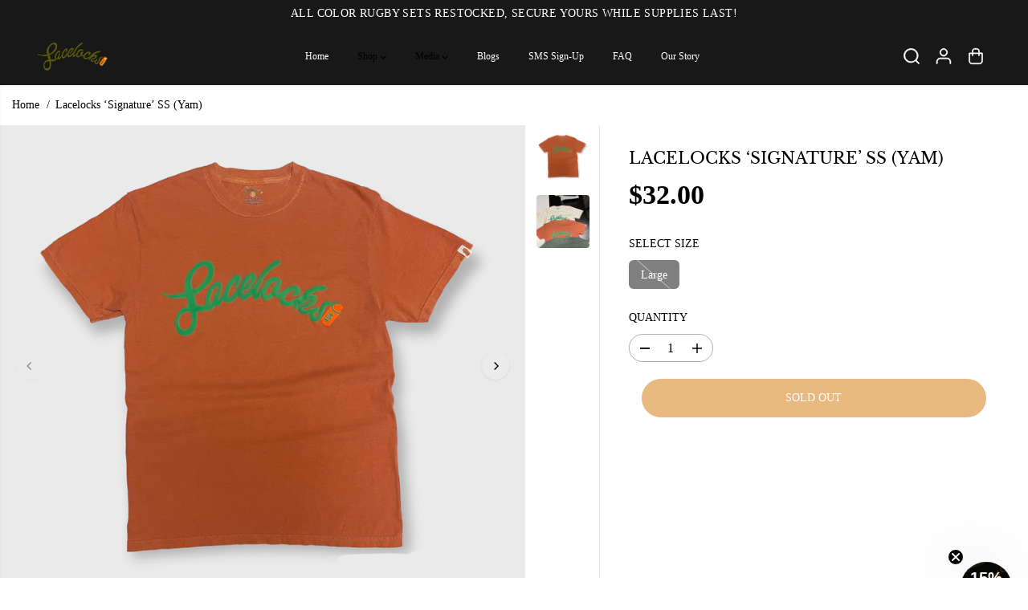

--- FILE ---
content_type: text/html; charset=utf-8
request_url: https://www.lacelocks404.com/products/lacelocks-signature-ss-yam-1?variant=47011921461481&section_id=template--19619998335209__main-product&timestamp=1770113158192
body_size: 12531
content:
<section id="shopify-section-template--19619998335209__main-product" class="shopify-section product-section single__product"><style>
  /* Hide recurring or deferred purchase disclaimers only in this product section */
  #shopify-section-template--19619998335209__main-product .shopify-payment-terms,
  #shopify-section-template--19619998335209__main-product .selling-plan-terms,
  #shopify-section-template--19619998335209__main-product .product__policy {
    display: none !important;
  }

  
    #shopify-section-template--19619998335209__main-product{
      --productSliderHeight:600px;
    }
    
      #shopify-section-template--19619998335209__main-product .thumbnail-position-left .yv-product-small-slider,
      #shopify-section-template--19619998335209__main-product .thumbnail-position-right .yv-product-small-slider{
        width:600px;
      }
    
    @media screen and (max-width:767px){
      #shopify-section-template--19619998335209__main-product{
        --productSliderHeight:400px;
      }
      
        #shopify-section-template--19619998335209__main-product .thumbnail-position-left .yv-product-small-slider,
        #shopify-section-template--19619998335209__main-product .thumbnail-position-right .yv-product-small-slider{
          width:400px;
        }
      
    }
  
    
#shopify-section-template--19619998335209__main-product.product-section select{
      background:url(//www.lacelocks404.com/cdn/shop/t/23/assets/lang-dropdown-arrow.svg?v=24997299536588416731753549476) no-repeat 97% 50% /10px transparent;
    }
    #shopify-section-template--19619998335209__main-product .product-view-dropdown select {
      background: url(//www.lacelocks404.com/cdn/shop/t/23/assets/lang-dropdown-arrow.svg?v=24997299536588416731753549476) no-repeat 94% 50% /9px transparent ;
    }
    #shopify-section-template--19619998335209__main-product .selling_plan select {
      background:url(//www.lacelocks404.com/cdn/shop/t/23/assets/lang-dropdown-arrow.svg?v=24997299536588416731753549476) no-repeat 97% 50% /10px var(--primaryAlternateBg);
    }</style>
<div
  class="main-product-slider-wrapper"
>
  <div
    class="yv_product_content_section main-product-section product-layout-rounded"
     data-section="template--19619998335209__main-product"
     data-url="/products/lacelocks-signature-ss-yam-1"
    style="--layoutRadius:10px"
  >
    <div class="row no-gutters">
      <div class="col-12 col-sm-12 col-md-6 col-lg-8 yv-product-slider-wrapper">
        <a class="skip-to-content-link button yv-visually-hidden focus-inside" href="#ProductData-template--19619998335209__main-product">
          Skip to product information
        </a>
<div class="product-detail-slider main-slider-wrapper thumbnail-position-right">
    <div
      id="product-slider-template--19619998335209__main-product"
      class="
        yv-product-feature data-main-slider yv-product-big-slider yv-product-slider
        slider-desktop-height-fixed
        slider-mobile-height-fixed  multi-images
      "
      
        data-flickity-product-slider='
          {"fade":true,
          "contain": true,
          "pageDots": true,
          "resize": true,
          "groupCells":true,
          "touchVerticalScroll": false,
          "prevNextButtons":true,
          "draggable":false,
          "adaptiveHeight": true
          }
        '
      
      data-desktop-only
    >
      

<div
              class="yv-product-slider-item yv-product-image-item big__slider flickity-slider-item "
              id="media-main-35029197652201"
              
                variant-color="lacelocks ‘signature’ ss (yam)"
                
            >
              <div
                class="image-wrapper"
                style="padding-bottom:100.0%"
              >
<img
  
    id="yv-product-image-item-35029197652201"
  
  class="lazyload no-js-hidden yv-product-image"
  
    data-src="//www.lacelocks404.com/cdn/shop/files/3DFEE722-D110-4943-B55B-311CD7168909.png?v=1712905743&width={width}"
  
  data-aspectratio="1.0"
  data-sizes="auto"
  data-widths=""
  width="2000"
  height="2000"
  data-original="//www.lacelocks404.com/cdn/shop/files/3DFEE722-D110-4943-B55B-311CD7168909.png?v=1712905743"
  alt="Lacelocks ‘Signature’ SS (Yam)"
  loading="lazy"
  style="object-position:50.0% 50.0%"
>
  
  <noscript>
    <img     
     src="//www.lacelocks404.com/cdn/shop/files/3DFEE722-D110-4943-B55B-311CD7168909.png?v=1712905743&width=2000"
     loading="eager"
      alt="Lacelocks ‘Signature’ SS (Yam)"
      width="2000"
      height="2000"
    >
  </noscript>
<a
                  href="//www.lacelocks404.com/cdn/shop/files/3DFEE722-D110-4943-B55B-311CD7168909.png?v=1712905743"
                  
                    data-fancybox="gallerytemplate--19619998335209__main-product"
                  data-thumb="//www.lacelocks404.com/cdn/shop/files/3DFEE722-D110-4943-B55B-311CD7168909.png?v=1712905743"
                  class="yv-product-zoom no-js-hidden"
                  zoom-icon="true"
                  aria-label="lacelocks ‘signature’ ss (yam)"
                >
                  <div class="gallery-cursor">
                    <svg id="Layer_2" xmlns="http://www.w3.org/2000/svg" viewBox="0 0 40 40">
                      <defs>
                        <style>
                          .cls-1 {
                            fill: #fff;
                          }
                        </style>
                      </defs>
                      <g id="Layer_1-2">
                        <g>
                          <path class="cls-1" d="M20,0C8.97,0,0,8.97,0,20s8.97,20,20,20,20-8.97,20-20S31.03,0,20,0Z"></path>
                          <polygon
                            points="29.85 19.52 20.69 19.52 20.69 10.35 19.23 10.35 19.23 19.52 10.07 19.52 10.07 20.97 19.23 20.97 19.23 30.13 20.69 30.13 20.69 20.97 29.85 20.97 29.85 19.52">
                          </polygon>
                        </g>
                      </g>
                    </svg>
                  </div>
                </a>
              </div>
            </div>

<div
              class="yv-product-slider-item yv-product-image-item big__slider flickity-slider-item "
              id="media-main-35029197684969"
              
                variant-color="lacelocks ‘signature’ ss (yam)"
                
            >
              <div
                class="image-wrapper"
                style="padding-bottom:133.33333333333334%"
              >
<img
  
    id="yv-product-image-item-35029197684969"
  
  class="lazyload no-js-hidden yv-product-image"
  
    data-src="//www.lacelocks404.com/cdn/shop/files/814C8EED-E92C-4307-BCBA-97DA6B91538D.jpg?v=1712905744&width={width}"
  
  data-aspectratio="0.75"
  data-sizes="auto"
  data-widths=""
  width="3024"
  height="4032"
  data-original="//www.lacelocks404.com/cdn/shop/files/814C8EED-E92C-4307-BCBA-97DA6B91538D.jpg?v=1712905744"
  alt="Lacelocks ‘Signature’ SS (Yam)"
  loading="lazy"
  style="object-position:50.0% 50.0%"
>
  
  <noscript>
    <img     
     src="//www.lacelocks404.com/cdn/shop/files/814C8EED-E92C-4307-BCBA-97DA6B91538D.jpg?v=1712905744&width=3024"
     loading="eager"
      alt="Lacelocks ‘Signature’ SS (Yam)"
      width="3024"
      height="4032"
    >
  </noscript>
<a
                  href="//www.lacelocks404.com/cdn/shop/files/814C8EED-E92C-4307-BCBA-97DA6B91538D.jpg?v=1712905744"
                  
                    data-fancybox="gallerytemplate--19619998335209__main-product"
                  data-thumb="//www.lacelocks404.com/cdn/shop/files/814C8EED-E92C-4307-BCBA-97DA6B91538D.jpg?v=1712905744"
                  class="yv-product-zoom no-js-hidden"
                  zoom-icon="true"
                  aria-label="lacelocks ‘signature’ ss (yam)"
                >
                  <div class="gallery-cursor">
                    <svg id="Layer_2" xmlns="http://www.w3.org/2000/svg" viewBox="0 0 40 40">
                      <defs>
                        <style>
                          .cls-1 {
                            fill: #fff;
                          }
                        </style>
                      </defs>
                      <g id="Layer_1-2">
                        <g>
                          <path class="cls-1" d="M20,0C8.97,0,0,8.97,0,20s8.97,20,20,20,20-8.97,20-20S31.03,0,20,0Z"></path>
                          <polygon
                            points="29.85 19.52 20.69 19.52 20.69 10.35 19.23 10.35 19.23 19.52 10.07 19.52 10.07 20.97 19.23 20.97 19.23 30.13 20.69 30.13 20.69 20.97 29.85 20.97 29.85 19.52">
                          </polygon>
                        </g>
                      </g>
                    </svg>
                  </div>
                </a>
              </div>
            </div>
</div>
      <div
        class="yv-product-small-slider-container "
        tabindex="-1"
        style="--layoutRadius:6px;"
      >
        <div
          id="product-thumb-slider-template--19619998335209__main-product"
          class="yv-product-small-slider data-thumb-slider"
          data-flickity-product-thumb-slider='
                      { "asNavFor": "#product-slider-template--19619998335209__main-product", "contain": true, "pageDots": false,"cellAlign":"left","prevNextButtons": false}
          '
          data-desktop-only
        >
          

            <div
              class="yv-product-slider-item gallery__slide-img "
              id="media-thumb-35029197652201"
              data-image="media-35029197652201"
              
                variant-color="lacelocks ‘signature’ ss (yam)"
                
            >
<img
  
  class="lazyload no-js-hidden "
  
    data-src="//www.lacelocks404.com/cdn/shop/files/3DFEE722-D110-4943-B55B-311CD7168909.png?v=1712905743&width={width}"
  
  data-aspectratio="1.0"
  data-sizes="auto"
  data-widths="[70,80,90,100,110,120]"
  width="2000"
  height="2000"
  data-original="//www.lacelocks404.com/cdn/shop/files/3DFEE722-D110-4943-B55B-311CD7168909.png?v=1712905743"
  alt=""
  loading="lazy"
  style="object-position:"
>
  
  <noscript>
    <img     
     src="//www.lacelocks404.com/cdn/shop/files/3DFEE722-D110-4943-B55B-311CD7168909.png?v=1712905743&width=2000"
     loading="eager"
      alt="Lacelocks404"
      width="2000"
      height="2000"
    >
  </noscript>
</div>
          

            <div
              class="yv-product-slider-item gallery__slide-img "
              id="media-thumb-35029197684969"
              data-image="media-35029197684969"
              
                variant-color="lacelocks ‘signature’ ss (yam)"
                
            >
<img
  
  class="lazyload no-js-hidden "
  
    data-src="//www.lacelocks404.com/cdn/shop/files/814C8EED-E92C-4307-BCBA-97DA6B91538D.jpg?v=1712905744&width={width}"
  
  data-aspectratio="0.75"
  data-sizes="auto"
  data-widths="[70,80,90,100,110,120]"
  width="3024"
  height="4032"
  data-original="//www.lacelocks404.com/cdn/shop/files/814C8EED-E92C-4307-BCBA-97DA6B91538D.jpg?v=1712905744"
  alt=""
  loading="lazy"
  style="object-position:"
>
  
  <noscript>
    <img     
     src="//www.lacelocks404.com/cdn/shop/files/814C8EED-E92C-4307-BCBA-97DA6B91538D.jpg?v=1712905744&width=3024"
     loading="eager"
      alt="Lacelocks404"
      width="3024"
      height="4032"
    >
  </noscript>
</div>
          
</div>
      </div>
  </div>

  <div class="yv-product-features d-none d-md-block">
    <div class="yv-product-feature-list-wrapper" id="yvProductFeatureListwrapper">
      <ul class="list-unstyled yv-product-feature-list yv-tabs" id="yvProductFeatureList"><li class="yv-tab-item">
            <a class="yv-tab-link feature-link active" href="#product-slider-template--19619998335209__main-product">Gallery</a>
          </li>
          <li class="yv-tab-item">
            <a class="yv-tab-link feature-link" href="#yv-product-feature-description">Description</a>
          </li>
        
        
        
        
        
      </ul>
    </div>
    <div class="yv-product-feature-content">
      
        <div class="yv-product-feature desc-content" id="yv-product-feature-description">
          <h5>Description</h5>
          <div class="yv-product-feature-tab-content rich-editor-text-content">
            <meta charset="UTF-8">
<p>A staple piece for our brand! Stand out with our puff print logo! </p>
<ul>
<li>6 oz. Short Sleeve Tee</li>
<li>Ribbed Collar</li>
<li>Puff Print Logo </li>
<li>Sewn Sleeve Tag</li>
<li>Fits True to Size</li>
<li>For oversized fit, go a size up </li>
<li>Ready to ship </li>
</ul>
          </div>
        </div>
      
      
      
      
      
    </div>
  </div>

</div>
      <div class="col-12 col-sm-12 col-md-6 col-lg-4">
        <div id="ProductData-template--19619998335209__main-product" class="sticky-item content-divider-mobile-none"><div
    class="yv-main-product-detail options-style-vertical slider-product-detail"
    style="--layoutRadius:6px;"
  ><h2 class="yv-product-detail-title h6" >
            
            Lacelocks ‘Signature’ SS (Yam)
            
          </h2><div class="yv-pricebox-outer">
            <div class="yv-prizebox no-js-hidden " data-saved="true"  data-saved-style="currency"  data-price-main  data-price-wrapper role="status">
  <span class="yv-visually-hidden">Regular price</span>
  <span class="yv-product-price h2">$32.00</span>
  <div class="yv-compare-price-box"></div><span class="yv-visually-hidden">Sold out</span></div>
            
          </div><div id="shopify-block-ASHZrTDdVb25ROVE3S__afterpay_on_site_messaging_payments_messaging_kFJQgi" class="shopify-block shopify-app-block">
<!-- BEGIN app snippet: messaging-component -->

<style data-shopify>
  #placement-ASHZrTDdVb25ROVE3S__afterpay_on_site_messaging_payments_messaging_kFJQgi {
    text-align: inherit;
    
      margin-top: 16px;
    
    
      margin-bottom: 16px;
    
    
  }
  
    @media only screen and (max-width: 749px) {
      #placement-ASHZrTDdVb25ROVE3S__afterpay_on_site_messaging_payments_messaging_kFJQgi {
        text-align: inherit;
        
          margin-top: 16px;
        
        
          margin-bottom: 16px;
        
      }
    }
  
</style>

<square-placement
    id="placement-ASHZrTDdVb25ROVE3S__afterpay_on_site_messaging_payments_messaging_kFJQgi"
    data-mpid="lacelocks-404.myshopify.com"
    data-currency="USD"
    data-consumer-locale="en_US"
    data-amount="32.00"
    data-size="sm"
    data-show-lower-limit="true"
    data-show-upper-limit="true"
    data-show-if-outside-limits="true"
    data-intro-text="or"
    data-show-interest-free="true"
    data-payment-amount-is-bold="true"
    data-show-with="true"
    data-logo-type="compact-badge"
    
      data-badge-theme="black-on-mint"
    
    data-modal-link-style="circled-info-icon"
    data-modal-theme="mint"
    data-platform="shopify-app-blocks"
></square-placement>

<script>

  
  

</script>






<!-- END app snippet -->


</div><noscript>
                <div class="product-option-selector" >
                  <label class="yv-variant-title">Product variants</label>
                  <div class="dropdown productOptionSelect">
                    <div class="product-loop-variants">
                      <select class="productOption dropdown-selected" name="id" form="product-form-template--19619998335209__main-product"><option
                            
                              selected="selected"
                            
                            
                              disabled
                            
                            value="47011921461481"
                          >
                            Large
 - Sold out
                            - $32.00
                          </option></select>
                    </div>
                  </div>
                </div>
              </noscript>
              <div
                class="select-size product-option-selector no-js-hidden"
                
              >
                <label class="yv-variant-title">Select size</label><ul class="list-unstyled product-loop-variants "> 
                      <li
                        class="size__option variant_option"
                      >
                        <label class="visually-hidden" for="option-1-1">Large</label>
                        <input
                          class="productOption"
                          id="option-1-1"
                          form="product-form-template--19619998335209__main-product"
                          type="radio"
                          name="option-1"
                          value="Large"
                          title="Large"
                           data-value-product-id="1986050228457"
                          
                            checked
                          
                        ><span class="option selected">
                            Large
                          </span></li></ul>

              </div>
          
<div id="shopify-block-ATC94TGdPOU9URVo0e__hey_scarcity_low_stock_counter_heymerch_stock_sold_counter_bCG38P" class="shopify-block shopify-app-block"><script defer>
  window.heymerchStockCountShopId = '61664035049';
  window.heymerchStockCountRuntime = 'dragdrop';
</script>
<script src="https://cdn.shopify.com/extensions/019b54c3-e4da-713c-b8fc-a6f94943966a/shopify-app-vue-template-45/assets/jquery.js" defer></script>

<script src="https://cdn.shopify.com/extensions/019b54c3-e4da-713c-b8fc-a6f94943966a/shopify-app-vue-template-45/assets/manage.js" defer></script>

<script src="https://cdn.shopify.com/extensions/019b54c3-e4da-713c-b8fc-a6f94943966a/shopify-app-vue-template-45/assets/settings.js" defer></script>

<script src="https://cdn.shopify.com/extensions/019b54c3-e4da-713c-b8fc-a6f94943966a/shopify-app-vue-template-45/assets/jobs.js" async></script>

<script src="https://cdn.shopify.com/extensions/019b54c3-e4da-713c-b8fc-a6f94943966a/shopify-app-vue-template-45/assets/collections-page.js" defer></script>

<span
  style="width:100%;margin-bottom:0.75rem;margin-top:0.75rem;display:block;"
  class="heymerch-stockcount-container-drag heymerch-stockcount-customcss"
>
  <!-- BEGIN app snippet: stock --><script src="https://cdn.shopify.com/extensions/019b54c3-e4da-713c-b8fc-a6f94943966a/shopify-app-vue-template-45/assets/stock-show.js" defer></script>
<script src="https://cdn.shopify.com/extensions/019b54c3-e4da-713c-b8fc-a6f94943966a/shopify-app-vue-template-45/assets/cookie-manager.js" defer></script>






<span class="heymerch-stockcount-wrapper-stock"></span>

<script>
  var heymerchStockCountVariantId="47011921461481";
  var heymerchStockCountProductId="8471559536873";
  
  var heymerchStockCountVariantList = {};
  var heymerchStockCountVariantAvailableList = {};
  var heymerchStockCountVariantPolicyList= {};
  var heymerchStockCountCollectionList=[];
  var collectionListSet = new Set();
  var allProducts = [];
  var productHandles = {};
  var quantityOfFirstNonZeroVariant = 0;
  var tracked_variant_found = false;

  
  
  
  
    
      heymerchStockCountVariantList[47011921461481] = 0;
      heymerchStockCountVariantAvailableList[47011921461481] = "shopify";
      heymerchStockCountVariantPolicyList[47011921461481] = "deny";
    
    // Expose total variants count for post-load enhancement
    var heymerchStockCountTotalVariants = 1;
    

  var heymerchStockCountProductAvailable = false;
  var heymerchStockCountTotalInventory= 0;

  
</script>
<!-- END app snippet -->
  <!-- BEGIN app snippet: sold --><span class="heymerch-stockcount-wrapper-sold">
  <span class="heymerch-stockcount-emoji-sold"></span> <b><span class="heymerch-stockcount-number-sold"></span></b>
  <span class="heymerch-stockcount-text-sold"></span
></span>

<script defer>
    var initSold = function(){
      var data= window.heymerchStockCountData;

      if(!data.soldWidget.isActive){
        heymerchStockCountJquery('.heymerch-stockcount-wrapper-sold').remove()
    }else{

      heymerchStockCountJquery('.heymerch-stockcount-emoji-sold').html(data.soldWidget.soldEmoji)

        heymerchStockCountJquery('.heymerch-stockcount-text-sold').html(data.soldWidget.soldText)
        heymerchStockCountJquery('.heymerch-stockcount-text-sold').css("color",data.soldWidget.soldTextColor)
        heymerchStockCountJquery('.heymerch-stockcount-text-sold').css("font-size",""+data.soldWidget.soldTextSize+"px")

        heymerchStockCountJquery('.heymerch-stockcount-number-sold').css("color",data.soldWidget.soldNumberColor)
        heymerchStockCountJquery('.heymerch-stockcount-number-sold').css("font-size",""+data.soldWidget.soldNumberSize+"px")

        if(!data.soldWidget.soldIsUseRealData){
          const min=data.soldWidget.soldGenerateSalesDataBetweenVariable1;
          const max=data.soldWidget.soldGenerateSalesDataBetweenVariable2;

          const soldCount=getRandomInt(min,max)
          heymerchStockCountJquery('.heymerch-stockcount-number-sold').html(soldCount)
        }
    }

    }
    var collectionList2=[];
    

    var controlSolddata = function () {
      const data= window.heymerchStockCountData;

      if (data) {
          const isExclude = data.widgetSettings.selectedForExclude;
            if (data.widgetDisplay.showFor == "all") {
              initSold();
            } else if (data.widgetDisplay.showFor == "selectedProducts") {
              if (isExclude) {
                if (
                  !data.widgetData.selectedProducts.includes(heymerchStockCountProductId)
                ) {
                  initSold();
                }
              } else {
                if (
                  data.widgetData.selectedProducts.includes(heymerchStockCountProductId)
                ) {
                  initSold();
                }
              }
            } else if (data.widgetDisplay.showFor == "selectedCollections") {
              let resultCollection = false;
              if (isExclude) {
                heymerchStockCountCollectionList.forEach((collection) => {
                  if (!data.widgetData.selectedCollections.includes(collection)) {
                    resultCollection = true;
                  }
                });
              } else {
                heymerchStockCountCollectionList.forEach((collection) => {
                  if (data.widgetData.selectedCollections.includes(collection)) {
                    resultCollection = true;
                  }
                });
              }
              if (resultCollection) {
                initSold();
              } else {
                //console.log("Collection not found");
              }
            }

      } else {
        setTimeout(() => {
          controlSolddata();
        }, 500);
      }
    };

    controlSolddata();
</script>
<!-- END app snippet -->
</span>


</div><div class="product-quantity-wrapper"  data-product-quantity-wrapper>
            <div class="yv-product-quantity">
              <label class="yv-variant-title" for="product-quantity-product-form-template--19619998335209__main-product">Quantity</label>
              <div class="quantity">
                <button type="button" class="quantity-button quantity-down no-js-hidden">
                  <span class="yv-visually-hidden">Decrease quantity for Lacelocks ‘Signature’ SS (Yam)</span>
                  <svg x="0px" y="0px" width="14px" height="14px" viewBox="0 0 14 14">
                    <rect x="6" transform="matrix(6.123234e-17 -1 1 6.123234e-17 0 14)" width="2.1" height="14" />
                  </svg>
                </button>          
                <input id="product-quantity-product-form-template--19619998335209__main-product" type="number" name="quantity"
                  data-cart-quantity="0"
                  data-min="1"
                  min="1" 
                  
                  step="1"
                  value="1" 
                  form="product-form-template--19619998335209__main-product"
                  aria-label="Quantity">          
                <button type="button" class="quantity-button quantity-up no-js-hidden">
                  <span class="yv-visually-hidden">Increase quantity for Lacelocks ‘Signature’ SS (Yam)</span>
                  <svg x="0px" y="0px" width="14px" height="14px" viewBox="0 0 14 14">
                    <polygon points="14,6 8,6 8,0 6,0 6,6 0,6 0,8 6,8 6,14 8,14 8,8 14,8 " />
                  </svg>
                </button>
              </div></div>          
            <div class="yv-quantity-rules" id="Quantity-Rules-template--19619998335209__main-product"></div></div><div class="product_button" ><form method="post" action="/cart/add" id="product-form-template--19619998335209__main-product" accept-charset="UTF-8" class="form main-product-form" enctype="multipart/form-data" novalidate="novalidate" data-type="add-to-cart-form"><input type="hidden" name="form_type" value="product" /><input type="hidden" name="utf8" value="✓" />

<script type="application/json" data-name="variant-json">
[{
"available":false,
"compare_at_price":null,
"featured_media":null,

"id":47011921461481,
"inventory_management": "shopify",
"inventory_policy": "deny",
"inventory_quantity": "0",
"name":"Lacelocks ‘Signature’ SS (Yam)",
"option1":"Large",
"option2":null,
"option3":null,
"options": ["Large"],
"price":3200,
"sku": "",
"unit_price_measurement":false,"title":"Large",
"store_availabilities":"StoreAvailabilityDrop",
"selling_plans":{}
}]
</script>
<script type="application/json" data-name="main-product-options">
  [{"name":"Size","position":1,"values":["Large"]}]
</script><div class="product__pickup-availabilities hidden no-js-hidden"
                     
                     data-root-url="/"
                     data-variant-id=""
                     data-has-only-default-variant="false"
                     >
    <div id="pickup-availability-preview-container" class="hidden">
      <div class="pickup-availability-info">
        <div class="pickup-availability-content">
          <p class="">Couldn&#39;t load pickup availability</p>
          <button class="pickup-availability-button">Refresh</button>
        </div>
      </div>
  </div>
</div><input type="hidden" name="id" value="47011921461481" disabled>
              <shopify-payment-terms variant-id="47011921461481" shopify-meta="{&quot;type&quot;:&quot;product&quot;,&quot;currency_code&quot;:&quot;USD&quot;,&quot;country_code&quot;:&quot;US&quot;,&quot;variants&quot;:[{&quot;id&quot;:47011921461481,&quot;price_per_term&quot;:&quot;$16.00&quot;,&quot;full_price&quot;:&quot;$32.00&quot;,&quot;eligible&quot;:false,&quot;available&quot;:false,&quot;number_of_payment_terms&quot;:2}],&quot;min_price&quot;:&quot;$35.00&quot;,&quot;max_price&quot;:&quot;$30,000.00&quot;,&quot;financing_plans&quot;:[{&quot;min_price&quot;:&quot;$35.00&quot;,&quot;max_price&quot;:&quot;$49.99&quot;,&quot;terms&quot;:[{&quot;apr&quot;:0,&quot;loan_type&quot;:&quot;split_pay&quot;,&quot;installments_count&quot;:2}]},{&quot;min_price&quot;:&quot;$50.00&quot;,&quot;max_price&quot;:&quot;$149.99&quot;,&quot;terms&quot;:[{&quot;apr&quot;:0,&quot;loan_type&quot;:&quot;split_pay&quot;,&quot;installments_count&quot;:4},{&quot;apr&quot;:0,&quot;loan_type&quot;:&quot;interest&quot;,&quot;installments_count&quot;:3}]},{&quot;min_price&quot;:&quot;$50.00&quot;,&quot;max_price&quot;:&quot;$49.99&quot;,&quot;terms&quot;:[{&quot;apr&quot;:0,&quot;loan_type&quot;:&quot;split_pay&quot;,&quot;installments_count&quot;:4}]},{&quot;min_price&quot;:&quot;$150.00&quot;,&quot;max_price&quot;:&quot;$999.99&quot;,&quot;terms&quot;:[{&quot;apr&quot;:0,&quot;loan_type&quot;:&quot;split_pay&quot;,&quot;installments_count&quot;:4},{&quot;apr&quot;:0,&quot;loan_type&quot;:&quot;interest&quot;,&quot;installments_count&quot;:6}]},{&quot;min_price&quot;:&quot;$150.00&quot;,&quot;max_price&quot;:&quot;$999.99&quot;,&quot;terms&quot;:[{&quot;apr&quot;:0,&quot;loan_type&quot;:&quot;split_pay&quot;,&quot;installments_count&quot;:4},{&quot;apr&quot;:15,&quot;loan_type&quot;:&quot;interest&quot;,&quot;installments_count&quot;:3},{&quot;apr&quot;:15,&quot;loan_type&quot;:&quot;interest&quot;,&quot;installments_count&quot;:6},{&quot;apr&quot;:15,&quot;loan_type&quot;:&quot;interest&quot;,&quot;installments_count&quot;:12}]},{&quot;min_price&quot;:&quot;$1,000.00&quot;,&quot;max_price&quot;:&quot;$30,000.00&quot;,&quot;terms&quot;:[{&quot;apr&quot;:15,&quot;loan_type&quot;:&quot;interest&quot;,&quot;installments_count&quot;:3},{&quot;apr&quot;:15,&quot;loan_type&quot;:&quot;interest&quot;,&quot;installments_count&quot;:6},{&quot;apr&quot;:15,&quot;loan_type&quot;:&quot;interest&quot;,&quot;installments_count&quot;:12}]}],&quot;installments_buyer_prequalification_enabled&quot;:false,&quot;seller_id&quot;:833837}" ux-mode="windoid" show-new-buyer-incentive="false"></shopify-payment-terms>
              <div class="productErrors error-text" style="display:none" role="status"></div>
              
              <div
                class="pdp-action-container yv-checkout-btn dynamic-checkout-enabled yv-checkout-btn-full-width disabled "
                data-button-wrapper
              >
                <button
                  type="submit"
                  class="Sd_addProduct add_to_cart button med-btn"
                  
                    disabled
                  
                >
                  <span>Sold out
</span>
                  <svg
                    style="margin: auto; display: none; shape-rendering: auto;"
                    width="200px"
                    height="200px"
                    viewBox="0 0 100 100"
                    preserveAspectRatio="xMidYMid"
                    class="svg-loader"
                  >
                    <circle cx="50" cy="50" fill="none" stroke="currentcolor" stroke-width="6" r="35"
                      stroke-dasharray="164.93361431346415 56.97787143782138">
                      <animateTransform attributeName="transform" type="rotate" repeatCount="indefinite" dur="1s"
                        values="0 50 50;360 50 50" keyTimes="0;1" />
                    </circle>
                  </svg>
                </button><div data-shopify="payment-button" class="shopify-payment-button"> <shopify-accelerated-checkout recommended="{&quot;supports_subs&quot;:true,&quot;supports_def_opts&quot;:false,&quot;name&quot;:&quot;shop_pay&quot;,&quot;wallet_params&quot;:{&quot;shopId&quot;:61664035049,&quot;merchantName&quot;:&quot;Lacelocks404&quot;,&quot;personalized&quot;:true}}" fallback="{&quot;supports_subs&quot;:true,&quot;supports_def_opts&quot;:true,&quot;name&quot;:&quot;buy_it_now&quot;,&quot;wallet_params&quot;:{}}" access-token="a5b05b428358bb658849783406402a05" buyer-country="US" buyer-locale="en" buyer-currency="USD" variant-params="[{&quot;id&quot;:47011921461481,&quot;requiresShipping&quot;:true}]" shop-id="61664035049" enabled-flags="[&quot;d6d12da0&quot;]" disabled > <div class="shopify-payment-button__button" role="button" disabled aria-hidden="true" style="background-color: transparent; border: none"> <div class="shopify-payment-button__skeleton">&nbsp;</div> </div> <div class="shopify-payment-button__more-options shopify-payment-button__skeleton" role="button" disabled aria-hidden="true">&nbsp;</div> </shopify-accelerated-checkout> <small id="shopify-buyer-consent" class="hidden" aria-hidden="true" data-consent-type="subscription"> This item is a recurring or deferred purchase. By continuing, I agree to the <span id="shopify-subscription-policy-button">cancellation policy</span> and authorize you to charge my payment method at the prices, frequency and dates listed on this page until my order is fulfilled or I cancel, if permitted. </small> </div>
</div><input type="hidden" name="product-id" value="8471559536873" /><input type="hidden" name="section-id" value="template--19619998335209__main-product" /></form></div>        
          <p class="visually-hidden" data-product-status aria-live="polite" role="status"></p>
          <p class="visually-hidden" data-loader-status aria-live="assertive" role="alert" aria-hidden="true">
            Adding product to your cart
          </p><p class="yv-product-sku" data-variant-sku ></p></div><div class="d-block d-md-none">

<div class="yv-product-accordion belowProductGalllery" id="yv-product-accordion" data-tabs-open-method="click" 
  data-faq-accordions >  
  
    <div class="container">
    
  
  <details class="yv-accordion-card" open>
    <summary class="yv-accordion-header active" content="accordion-content-description">
      <h6>Description</h6>
      <svg xmlns="http://www.w3.org/2000/svg" xmlns:xlink="http://www.w3.org/1999/xlink" version="1.1" x="0px" y="0px" width="14px" height="14px" viewBox="0 0 14 14" xml:space="preserve">
        <rect class="v-line" x="6" y="0" width="2.1" height="14"/>
        <rect class="h-line" x="6" transform="matrix(6.123234e-17 -1 1 6.123234e-17 0 14)" width="2.1" height="14"/>
      </svg>
    </summary>
    <div id="accordion-content-description" class="yv-accordion-content" style="display:block">
      <div class="yv-content-body rich-editor-text-content">
        <meta charset="UTF-8">
<p>A staple piece for our brand! Stand out with our puff print logo! </p>
<ul>
<li>6 oz. Short Sleeve Tee</li>
<li>Ribbed Collar</li>
<li>Puff Print Logo </li>
<li>Sewn Sleeve Tag</li>
<li>Fits True to Size</li>
<li>For oversized fit, go a size up </li>
<li>Ready to ship </li>
</ul>
      </div>
    </div>
  </details>
  
  
  
  
  
  
  </div>
    
</div>
</div></div>
      </div>
    </div>
  </div>
</div>




<div id="similarItemContainer" style="display:none"><ul class="list-unstyled yv-similar-product-list">
    <li class="yv-similar-product-item">
          <div
  class="yv-product-card product-grid-layout-rounded xsmall-product-card"
  
  data-product-main-grid
>
  <div
    class="animated-grid"
    
  >
    <div
      class="yv-product-card-img "
      tabindex="-1"
    >
        
      <a
        class="yv-product-img "
        href="/products/lacelocks-card-wallet-1"
        aria-label="Lacelocks Leather Card Holder"
        title="Lacelocks Leather Card Holder"
        tabindex="-1"
      ><div
            class="image-wrapper image-aspect"
            
              style="padding-bottom:96.44735162731335%"
            
            data-product-grid-main-image
          >
            
              <img
                srcset="//www.lacelocks404.com/cdn/shop/files/51D1BB2B-7858-46A5-9C07-E689C13790D7.png?v=1755223825&width=165 165w,//www.lacelocks404.com/cdn/shop/files/51D1BB2B-7858-46A5-9C07-E689C13790D7.png?v=1755223825&width=360 360w,//www.lacelocks404.com/cdn/shop/files/51D1BB2B-7858-46A5-9C07-E689C13790D7.png?v=1755223825&width=533 533w,//www.lacelocks404.com/cdn/shop/files/51D1BB2B-7858-46A5-9C07-E689C13790D7.png?v=1755223825&width=720 720w,//www.lacelocks404.com/cdn/shop/files/51D1BB2B-7858-46A5-9C07-E689C13790D7.png?v=1755223825&width=940 940w,//www.lacelocks404.com/cdn/shop/files/51D1BB2B-7858-46A5-9C07-E689C13790D7.png?v=1755223825&width=1066 1066w,//www.lacelocks404.com/cdn/shop/files/51D1BB2B-7858-46A5-9C07-E689C13790D7.png?v=1755223825 1567w
                "
                src="//www.lacelocks404.com/cdn/shop/files/51D1BB2B-7858-46A5-9C07-E689C13790D7.png?v=1755223825&width=533"
                sizes="auto"
                alt=""
                class="product-first-img"
                
                  loading="lazy"
                
                width="1567"
                height="1527"
              >
              
            
          </div>

<img
  
  class="lazyload no-js-hidden product-second-img"
  
    data-src="//www.lacelocks404.com/cdn/shop/files/445A5F21-858E-4EA5-91F0-5637802AEA59.jpg?v=1755223825&width={width}"
  
  data-aspectratio="0.6666666666666666"
  data-sizes="auto"
  data-widths="[100,200,300,400,500,600,700,800]"
  width="2400"
  height="3600"
  data-original="//www.lacelocks404.com/cdn/shop/files/445A5F21-858E-4EA5-91F0-5637802AEA59.jpg?v=1755223825"
  alt="Lacelocks Leather Card Holder"
  loading="lazy"
  style="object-position:50.0% 50.0%"
>
  
  <noscript>
    <img     
     src="//www.lacelocks404.com/cdn/shop/files/445A5F21-858E-4EA5-91F0-5637802AEA59.jpg?v=1755223825&width=2400"
     loading="eager"
      alt="Lacelocks Leather Card Holder"
      width="2400"
      height="3600"
    >
  </noscript>

            
</a>
      
<button class="slider-button slider-button-prev">
            <svg class="flickity-button-icon" viewBox="0 0 100 100">
              <path d="M 10,50 L 60,100 L 70,90 L 30,50  L 70,10 L 60,0 Z" class="arrow"></path>
            </svg>
          </button>
          <button class="slider-button slider-button-next">
            <svg class="flickity-button-icon" viewBox="0 0 100 100">
              <path d="M 10,50 L 60,100 L 70,90 L 30,50  L 70,10 L 60,0 Z" class="arrow" transform="translate(100, 100) rotate(180) "></path>
            </svg>
          </button>
      <div class="badges-parent">
        
      
    </div>
    </div>
    <div class="yv-product-information text-center">
      <div class="product-content-left">
            
      <a
        href="/products/lacelocks-card-wallet-1"
        class="yv-product-title text"
        title="Lacelocks Leather Card Holder"
        aria-label="Lacelocks Leather Card Holder"
        tabindex="-1"
      >Lacelocks Leather Card Holder</a>  
      
      
        
          <ul class="list-unstyled yv-product-card-label-container">
            
            
            
            
            
          </ul>
        
      
      

      

        
      
    </div>
<!-- Start of Judge.me code -->
  <div class='jdgm-widget jdgm-preview-badge'>
    <div style='display:none' class='jdgm-prev-badge' data-average-rating='4.00' data-number-of-reviews='1' data-number-of-questions='0'> <span class='jdgm-prev-badge__stars' data-score='4.00' tabindex='0' aria-label='4.00 stars' role='button'> <span class='jdgm-star jdgm--on'></span><span class='jdgm-star jdgm--on'></span><span class='jdgm-star jdgm--on'></span><span class='jdgm-star jdgm--on'></span><span class='jdgm-star jdgm--off'></span> </span> <span class='jdgm-prev-badge__text'> 1 review </span> </div>
  </div>
<!-- End of Judge.me code --><div
          class="yv-prizebox text"
          data-saved="true"
          data-saved-style="currency"
          data-price-wrapper=""
          
        ><span class="yv-product-price">$15.00</span></div></div>    
    
  </div>
</div>
        </li><li class="yv-similar-product-item">
          <div
  class="yv-product-card product-grid-layout-rounded xsmall-product-card"
  
  data-product-main-grid
>
  <div
    class="animated-grid"
    
  >
    <div
      class="yv-product-card-img "
      tabindex="-1"
    >
        
      <a
        class="yv-product-img "
        href="/products/lacelocks-leather-duffle-bag"
        aria-label="Lacelocks Leather Duffle Bag"
        title="Lacelocks Leather Duffle Bag"
        tabindex="-1"
      ><div
            class="image-wrapper image-aspect"
            
              style="padding-bottom:99.0%"
            
            data-product-grid-main-image
          >
            
              <img
                srcset="//www.lacelocks404.com/cdn/shop/files/IMG-0081.png?v=1755730444&width=165 165w,//www.lacelocks404.com/cdn/shop/files/IMG-0081.png?v=1755730444&width=360 360w,//www.lacelocks404.com/cdn/shop/files/IMG-0081.png?v=1755730444&width=533 533w,//www.lacelocks404.com/cdn/shop/files/IMG-0081.png?v=1755730444&width=720 720w,//www.lacelocks404.com/cdn/shop/files/IMG-0081.png?v=1755730444&width=940 940w,//www.lacelocks404.com/cdn/shop/files/IMG-0081.png?v=1755730444&width=1066 1066w,//www.lacelocks404.com/cdn/shop/files/IMG-0081.png?v=1755730444 1512w
                "
                src="//www.lacelocks404.com/cdn/shop/files/IMG-0081.png?v=1755730444&width=533"
                sizes="auto"
                alt=""
                class="product-first-img"
                
                  loading="lazy"
                
                width="1512"
                height="1512"
              >
              
            
          </div>

<img
  
  class="lazyload no-js-hidden product-second-img"
  
    data-src="//www.lacelocks404.com/cdn/shop/files/360A4295-098A-436C-A364-E3EA8861759D.jpg?v=1757037318&width={width}"
  
  data-aspectratio="1.0"
  data-sizes="auto"
  data-widths="[100,200,300,400,500,600,700,800]"
  width="1536"
  height="1536"
  data-original="//www.lacelocks404.com/cdn/shop/files/360A4295-098A-436C-A364-E3EA8861759D.jpg?v=1757037318"
  alt="Lacelocks Leather Duffle Bag"
  loading="lazy"
  style="object-position:50.0% 50.0%"
>
  
  <noscript>
    <img     
     src="//www.lacelocks404.com/cdn/shop/files/360A4295-098A-436C-A364-E3EA8861759D.jpg?v=1757037318&width=1536"
     loading="eager"
      alt="Lacelocks Leather Duffle Bag"
      width="1536"
      height="1536"
    >
  </noscript>

            
</a>
      
<button class="slider-button slider-button-prev">
            <svg class="flickity-button-icon" viewBox="0 0 100 100">
              <path d="M 10,50 L 60,100 L 70,90 L 30,50  L 70,10 L 60,0 Z" class="arrow"></path>
            </svg>
          </button>
          <button class="slider-button slider-button-next">
            <svg class="flickity-button-icon" viewBox="0 0 100 100">
              <path d="M 10,50 L 60,100 L 70,90 L 30,50  L 70,10 L 60,0 Z" class="arrow" transform="translate(100, 100) rotate(180) "></path>
            </svg>
          </button>
      <div class="badges-parent">
        
      
    </div>
    </div>
    <div class="yv-product-information text-center">
      <div class="product-content-left">
            
      <a
        href="/products/lacelocks-leather-duffle-bag"
        class="yv-product-title text"
        title="Lacelocks Leather Duffle Bag"
        aria-label="Lacelocks Leather Duffle Bag"
        tabindex="-1"
      >Lacelocks Leather Duffle Bag</a>  
      
      
        
          <ul class="list-unstyled yv-product-card-label-container">
            
            
            
            
            
          </ul>
        
      
      

      

        
      
    </div>
<!-- Start of Judge.me code -->
  <div class='jdgm-widget jdgm-preview-badge'>
    <div style='display:none' class='jdgm-prev-badge' data-average-rating='0.00' data-number-of-reviews='0' data-number-of-questions='0'> <span class='jdgm-prev-badge__stars' data-score='0.00' tabindex='0' aria-label='0.00 stars' role='button'> <span class='jdgm-star jdgm--off'></span><span class='jdgm-star jdgm--off'></span><span class='jdgm-star jdgm--off'></span><span class='jdgm-star jdgm--off'></span><span class='jdgm-star jdgm--off'></span> </span> <span class='jdgm-prev-badge__text'> No reviews </span> </div>
  </div>
<!-- End of Judge.me code --><div
          class="yv-prizebox text"
          data-saved="true"
          data-saved-style="currency"
          data-price-wrapper=""
          
        ><span class="yv-product-price">$100.00</span></div></div>    
    
  </div>
</div>
        </li><li class="yv-similar-product-item">
          <div
  class="yv-product-card product-grid-layout-rounded xsmall-product-card"
  
  data-product-main-grid
>
  <div
    class="animated-grid"
    
  >
    <div
      class="yv-product-card-img "
      tabindex="-1"
    >
        
      <a
        class="yv-product-img "
        href="/products/lacelocks-22-all-star-hoodie"
        aria-label="Lacelocks ‘22 All-Star Hoodie"
        title="Lacelocks ‘22 All-Star Hoodie"
        tabindex="-1"
      ><div
            class="image-wrapper image-aspect"
            
              style="padding-bottom:95.7%"
            
            data-product-grid-main-image
          >
            
              <img
                srcset="//www.lacelocks404.com/cdn/shop/products/image_a7898f18-bfe6-4439-9064-011200c7afd5.png?v=1684278086&width=165 165w,//www.lacelocks404.com/cdn/shop/products/image_a7898f18-bfe6-4439-9064-011200c7afd5.png?v=1684278086&width=360 360w,//www.lacelocks404.com/cdn/shop/products/image_a7898f18-bfe6-4439-9064-011200c7afd5.png?v=1684278086&width=533 533w,//www.lacelocks404.com/cdn/shop/products/image_a7898f18-bfe6-4439-9064-011200c7afd5.png?v=1684278086&width=720 720w,//www.lacelocks404.com/cdn/shop/products/image_a7898f18-bfe6-4439-9064-011200c7afd5.png?v=1684278086&width=940 940w,//www.lacelocks404.com/cdn/shop/products/image_a7898f18-bfe6-4439-9064-011200c7afd5.png?v=1684278086&width=1066 1066w,//www.lacelocks404.com/cdn/shop/products/image_a7898f18-bfe6-4439-9064-011200c7afd5.png?v=1684278086 2000w
                "
                src="//www.lacelocks404.com/cdn/shop/products/image_a7898f18-bfe6-4439-9064-011200c7afd5.png?v=1684278086&width=533"
                sizes="auto"
                alt="Lacelocks ‘22 All-Star Hoodie - Lacelocks404"
                class="product-first-img"
                
                  loading="lazy"
                
                width="2000"
                height="1934"
              >
              
            
          </div>

<img
  
  class="lazyload no-js-hidden product-second-img"
  
    data-src="//www.lacelocks404.com/cdn/shop/products/image_a94de0e0-eba6-451e-be95-c3b284e2d707.png?v=1684278091&width={width}"
  
  data-aspectratio="1.019367991845056"
  data-sizes="auto"
  data-widths="[100,200,300,400,500,600,700,800]"
  width="2000"
  height="1962"
  data-original="//www.lacelocks404.com/cdn/shop/products/image_a94de0e0-eba6-451e-be95-c3b284e2d707.png?v=1684278091"
  alt="Lacelocks ‘22 All-Star Hoodie - Lacelocks404"
  loading="lazy"
  style="object-position:50.0% 50.0%"
>
  
  <noscript>
    <img     
     src="//www.lacelocks404.com/cdn/shop/products/image_a94de0e0-eba6-451e-be95-c3b284e2d707.png?v=1684278091&width=2000"
     loading="eager"
      alt="Lacelocks ‘22 All-Star Hoodie - Lacelocks404"
      width="2000"
      height="1962"
    >
  </noscript>

            
</a>
      
<button class="slider-button slider-button-prev">
            <svg class="flickity-button-icon" viewBox="0 0 100 100">
              <path d="M 10,50 L 60,100 L 70,90 L 30,50  L 70,10 L 60,0 Z" class="arrow"></path>
            </svg>
          </button>
          <button class="slider-button slider-button-next">
            <svg class="flickity-button-icon" viewBox="0 0 100 100">
              <path d="M 10,50 L 60,100 L 70,90 L 30,50  L 70,10 L 60,0 Z" class="arrow" transform="translate(100, 100) rotate(180) "></path>
            </svg>
          </button>
<span class="discounts" tabindex="-1">$23.00 OFF</span>
      <div class="badges-parent">
          <div class="yv-product-badge sold-badge">
            
              Sold out
            
          </div>
        

      
    </div>
    </div>
    <div class="yv-product-information text-center">
      <div class="product-content-left">
            
      <a
        href="/products/lacelocks-22-all-star-hoodie"
        class="yv-product-title text"
        title="Lacelocks ‘22 All-Star Hoodie"
        aria-label="Lacelocks ‘22 All-Star Hoodie"
        tabindex="-1"
      >Lacelocks ‘22 All-Star Hoodie</a>  
      
      
        
          <ul class="list-unstyled yv-product-card-label-container">
            
            
            
            
            
          </ul>
        
      
      

      

        
      
    </div>
<!-- Start of Judge.me code -->
  <div class='jdgm-widget jdgm-preview-badge'>
    
  </div>
<!-- End of Judge.me code --><div
          class="yv-prizebox text"
          data-saved="true"
          data-saved-style="currency"
          data-price-wrapper=""
          
        ><span class="yv-product-price">$45.00</span><span class="yv-product-compare-price">$68.00</span></div></div>    
    
  </div>
</div>
        </li><li class="yv-similar-product-item">
          <div
  class="yv-product-card product-grid-layout-rounded xsmall-product-card"
  
  data-product-main-grid
>
  <div
    class="animated-grid"
    
  >
    <div
      class="yv-product-card-img "
      tabindex="-1"
    >
        
      <a
        class="yv-product-img "
        href="/products/lacelocks-community-crop-top-3-colors"
        aria-label="Lacelocks ‘Community’ Crop Top (3 colors)"
        title="Lacelocks ‘Community’ Crop Top (3 colors)"
        tabindex="-1"
      ><div
            class="image-wrapper image-aspect"
            
              style="padding-bottom:99.0%"
            
            data-product-grid-main-image
          >
            
              <img
                srcset="//www.lacelocks404.com/cdn/shop/files/438D3222-842F-42D8-8962-13E8C63EC83A.png?v=1721996598&width=165 165w,//www.lacelocks404.com/cdn/shop/files/438D3222-842F-42D8-8962-13E8C63EC83A.png?v=1721996598&width=360 360w,//www.lacelocks404.com/cdn/shop/files/438D3222-842F-42D8-8962-13E8C63EC83A.png?v=1721996598&width=533 533w,//www.lacelocks404.com/cdn/shop/files/438D3222-842F-42D8-8962-13E8C63EC83A.png?v=1721996598&width=720 720w,//www.lacelocks404.com/cdn/shop/files/438D3222-842F-42D8-8962-13E8C63EC83A.png?v=1721996598&width=940 940w,//www.lacelocks404.com/cdn/shop/files/438D3222-842F-42D8-8962-13E8C63EC83A.png?v=1721996598&width=1066 1066w,//www.lacelocks404.com/cdn/shop/files/438D3222-842F-42D8-8962-13E8C63EC83A.png?v=1721996598 2000w
                "
                src="//www.lacelocks404.com/cdn/shop/files/438D3222-842F-42D8-8962-13E8C63EC83A.png?v=1721996598&width=533"
                sizes="auto"
                alt=""
                class="product-first-img"
                
                  loading="lazy"
                
                width="2000"
                height="2000"
              >
              
            
          </div>

<img
  
  class="lazyload no-js-hidden product-second-img"
  
    data-src="//www.lacelocks404.com/cdn/shop/files/AD739B8C-0931-4967-A17D-9137B4C0E070.png?v=1721996599&width={width}"
  
  data-aspectratio="1.0"
  data-sizes="auto"
  data-widths="[100,200,300,400,500,600,700,800]"
  width="2000"
  height="2000"
  data-original="//www.lacelocks404.com/cdn/shop/files/AD739B8C-0931-4967-A17D-9137B4C0E070.png?v=1721996599"
  alt="Lacelocks ‘Community’ Crop Top (3 colors)"
  loading="lazy"
  style="object-position:50.0% 50.0%"
>
  
  <noscript>
    <img     
     src="//www.lacelocks404.com/cdn/shop/files/AD739B8C-0931-4967-A17D-9137B4C0E070.png?v=1721996599&width=2000"
     loading="eager"
      alt="Lacelocks ‘Community’ Crop Top (3 colors)"
      width="2000"
      height="2000"
    >
  </noscript>

            
</a>
      
<button class="slider-button slider-button-prev">
            <svg class="flickity-button-icon" viewBox="0 0 100 100">
              <path d="M 10,50 L 60,100 L 70,90 L 30,50  L 70,10 L 60,0 Z" class="arrow"></path>
            </svg>
          </button>
          <button class="slider-button slider-button-next">
            <svg class="flickity-button-icon" viewBox="0 0 100 100">
              <path d="M 10,50 L 60,100 L 70,90 L 30,50  L 70,10 L 60,0 Z" class="arrow" transform="translate(100, 100) rotate(180) "></path>
            </svg>
          </button>
      <div class="badges-parent">
          <div class="yv-product-badge sold-badge">
            
              Sold out
            
          </div>
        

      
    </div>
    </div>
    <div class="yv-product-information text-center">
      <div class="product-content-left">
            
      <a
        href="/products/lacelocks-community-crop-top-3-colors"
        class="yv-product-title text"
        title="Lacelocks ‘Community’ Crop Top (3 colors)"
        aria-label="Lacelocks ‘Community’ Crop Top (3 colors)"
        tabindex="-1"
      >Lacelocks ‘Community’ Crop Top (3 colors)</a>  
      
      
        
          <ul class="list-unstyled yv-product-card-label-container">
            
            
            
            
            
          </ul>
        
      
      

      

            <div class="select-color product-option-selector color-variants-wrapper">
              <ul class="list-unstyled product-loop-variants circle">
                  <li class="color_option variant_option" data-color-wrapper><label
                      class="visually-hidden"
                      for="product-8714565026025_option-1-template--19619998335209__main-product51996---cream"
                    >Cream</label>
                    <input
                      class="productOption"
                      id="product-8714565026025_option-1-template--19619998335209__main-product51996---cream"
                      type="radio"
                      name="product-8714565026025_option-template--19619998335209__main-product--"
                      value="Cream"
                      title="Cream"
                      tabindex="-1"
                      
                        onClick="switchSwatchMedia(event)"
                      
                    ><span
                      class="option variantImageOption"
                       data-pallet-color="cream"
                      
                    ><img
                            src="//www.lacelocks404.com/cdn/shop/files/AD739B8C-0931-4967-A17D-9137B4C0E070.png?v=1721996599&width=34"
                            width="34"
                            height="34"
                            alt="Lacelocks ‘Community’ Crop Top (3 colors)"
                            loading="lazy"
                          ></span>
                    
                      
                      <script>"\n                      \u003cdiv class=\"media-content\"\u003e\n\u003cimg\n  \n  class=\"lazyload no-js-hidden product-first-img\"\n  \n    data-src=\"\/\/www.lacelocks404.com\/cdn\/shop\/files\/AD739B8C-0931-4967-A17D-9137B4C0E070.png?v=1721996599\u0026width={width}\"\n  \n  data-aspectratio=\"1.0\"\n  data-sizes=\"auto\"\n  data-widths=\"\"\n  width=\"2000\"\n  height=\"2000\"\n  data-original=\"\/\/www.lacelocks404.com\/cdn\/shop\/files\/AD739B8C-0931-4967-A17D-9137B4C0E070.png?v=1721996599\"\n  alt=\"Lacelocks ‘Community’ Crop Top (3 colors)\"\n  loading=\"lazy\"\n  style=\"object-position:50.0% 50.0%\"\n\u003e\n  \n  \u003cnoscript\u003e\n    \u003cimg     \n     src=\"\/\/www.lacelocks404.com\/cdn\/shop\/files\/AD739B8C-0931-4967-A17D-9137B4C0E070.png?v=1721996599\u0026width=2000\"\n     loading=\"eager\"\n      alt=\"Lacelocks ‘Community’ Crop Top (3 colors)\"\n      width=\"2000\"\n      height=\"2000\"\n    \u003e\n  \u003c\/noscript\u003e\n\u003c\/div\u003e\n                    "</script>
                    
                  </li>
                
                  <li class="color_option variant_option" data-color-wrapper><label
                      class="visually-hidden"
                      for="product-8714565026025_option-2-template--19619998335209__main-product822482---ash-black"
                    >Ash Black</label>
                    <input
                      class="productOption"
                      id="product-8714565026025_option-2-template--19619998335209__main-product822482---ash-black"
                      type="radio"
                      name="product-8714565026025_option-template--19619998335209__main-product--"
                      value="Ash Black"
                      title="Ash Black"
                      tabindex="-1"
                      
                        onClick="switchSwatchMedia(event)"
                      
                    ><span
                      class="option variantImageOption"
                       data-pallet-color="ash black"
                      
                    ><img
                            src="//www.lacelocks404.com/cdn/shop/files/438D3222-842F-42D8-8962-13E8C63EC83A.png?v=1721996598&width=34"
                            width="34"
                            height="34"
                            alt="Lacelocks ‘Community’ Crop Top (3 colors)"
                            loading="lazy"
                          ></span>
                    
                      
                      <script>"\n                      \u003cdiv class=\"media-content\"\u003e\n\u003cimg\n  \n  class=\"lazyload no-js-hidden product-first-img\"\n  \n    data-src=\"\/\/www.lacelocks404.com\/cdn\/shop\/files\/438D3222-842F-42D8-8962-13E8C63EC83A.png?v=1721996598\u0026width={width}\"\n  \n  data-aspectratio=\"1.0\"\n  data-sizes=\"auto\"\n  data-widths=\"\"\n  width=\"2000\"\n  height=\"2000\"\n  data-original=\"\/\/www.lacelocks404.com\/cdn\/shop\/files\/438D3222-842F-42D8-8962-13E8C63EC83A.png?v=1721996598\"\n  alt=\"Lacelocks ‘Community’ Crop Top (3 colors)\"\n  loading=\"lazy\"\n  style=\"object-position:50.0% 50.0%\"\n\u003e\n  \n  \u003cnoscript\u003e\n    \u003cimg     \n     src=\"\/\/www.lacelocks404.com\/cdn\/shop\/files\/438D3222-842F-42D8-8962-13E8C63EC83A.png?v=1721996598\u0026width=2000\"\n     loading=\"eager\"\n      alt=\"Lacelocks ‘Community’ Crop Top (3 colors)\"\n      width=\"2000\"\n      height=\"2000\"\n    \u003e\n  \u003c\/noscript\u003e\n\u003c\/div\u003e\n                    "</script>
                    
                  </li>
                
                  <li class="color_option variant_option" data-color-wrapper><label
                      class="visually-hidden"
                      for="product-8714565026025_option-3-template--19619998335209__main-product453685---white"
                    >White</label>
                    <input
                      class="productOption"
                      id="product-8714565026025_option-3-template--19619998335209__main-product453685---white"
                      type="radio"
                      name="product-8714565026025_option-template--19619998335209__main-product--"
                      value="White"
                      title="White"
                      tabindex="-1"
                      
                        onClick="switchSwatchMedia(event)"
                      
                    ><span
                      class="option variantImageOption"
                       data-pallet-color="white"
                      
                    ><img
                            src="//www.lacelocks404.com/cdn/shop/files/53A0137A-2DD1-4545-95F8-8213BBE51959.png?v=1721996599&width=34"
                            width="34"
                            height="34"
                            alt="Lacelocks ‘Community’ Crop Top (3 colors)"
                            loading="lazy"
                          ></span>
                    
                      
                      <script>"\n                      \u003cdiv class=\"media-content\"\u003e\n\u003cimg\n  \n  class=\"lazyload no-js-hidden product-first-img\"\n  \n    data-src=\"\/\/www.lacelocks404.com\/cdn\/shop\/files\/53A0137A-2DD1-4545-95F8-8213BBE51959.png?v=1721996599\u0026width={width}\"\n  \n  data-aspectratio=\"1.0\"\n  data-sizes=\"auto\"\n  data-widths=\"\"\n  width=\"2000\"\n  height=\"2000\"\n  data-original=\"\/\/www.lacelocks404.com\/cdn\/shop\/files\/53A0137A-2DD1-4545-95F8-8213BBE51959.png?v=1721996599\"\n  alt=\"Lacelocks ‘Community’ Crop Top (3 colors)\"\n  loading=\"lazy\"\n  style=\"object-position:50.0% 50.0%\"\n\u003e\n  \n  \u003cnoscript\u003e\n    \u003cimg     \n     src=\"\/\/www.lacelocks404.com\/cdn\/shop\/files\/53A0137A-2DD1-4545-95F8-8213BBE51959.png?v=1721996599\u0026width=2000\"\n     loading=\"eager\"\n      alt=\"Lacelocks ‘Community’ Crop Top (3 colors)\"\n      width=\"2000\"\n      height=\"2000\"\n    \u003e\n  \u003c\/noscript\u003e\n\u003c\/div\u003e\n                    "</script>
                    
                  </li>
                
                
              </ul>
            </div>
          
        
        
      
    </div>
<!-- Start of Judge.me code -->
  <div class='jdgm-widget jdgm-preview-badge'>
    
  </div>
<!-- End of Judge.me code --><div
          class="yv-prizebox text"
          data-saved="true"
          data-saved-style="currency"
          data-price-wrapper=""
          
        ><span class="yv-product-price">$42.00</span></div></div>    
    
  </div>
</div>
        </li><li class="yv-similar-product-item">
          <div
  class="yv-product-card product-grid-layout-rounded xsmall-product-card"
  
  data-product-main-grid
>
  <div
    class="animated-grid"
    
  >
    <div
      class="yv-product-card-img "
      tabindex="-1"
    >
        
      <a
        class="yv-product-img "
        href="/products/lacelocks-community-shorts-all-colors"
        aria-label="Lacelocks ‘Community’ Shorts (4 colors)"
        title="Lacelocks ‘Community’ Shorts (4 colors)"
        tabindex="-1"
      ><div
            class="image-wrapper image-aspect"
            
              style="padding-bottom:99.0%"
            
            data-product-grid-main-image
          >
            
              <img
                srcset="//www.lacelocks404.com/cdn/shop/files/8506CDE4-47E7-4732-9AA6-BCAE79556726.png?v=1721997164&width=165 165w,//www.lacelocks404.com/cdn/shop/files/8506CDE4-47E7-4732-9AA6-BCAE79556726.png?v=1721997164&width=360 360w,//www.lacelocks404.com/cdn/shop/files/8506CDE4-47E7-4732-9AA6-BCAE79556726.png?v=1721997164&width=533 533w,//www.lacelocks404.com/cdn/shop/files/8506CDE4-47E7-4732-9AA6-BCAE79556726.png?v=1721997164&width=720 720w,//www.lacelocks404.com/cdn/shop/files/8506CDE4-47E7-4732-9AA6-BCAE79556726.png?v=1721997164&width=940 940w,//www.lacelocks404.com/cdn/shop/files/8506CDE4-47E7-4732-9AA6-BCAE79556726.png?v=1721997164&width=1066 1066w,//www.lacelocks404.com/cdn/shop/files/8506CDE4-47E7-4732-9AA6-BCAE79556726.png?v=1721997164 2000w
                "
                src="//www.lacelocks404.com/cdn/shop/files/8506CDE4-47E7-4732-9AA6-BCAE79556726.png?v=1721997164&width=533"
                sizes="auto"
                alt=""
                class="product-first-img"
                
                  loading="lazy"
                
                width="2000"
                height="2000"
              >
              
            
          </div>

<img
  
  class="lazyload no-js-hidden product-second-img"
  
    data-src="//www.lacelocks404.com/cdn/shop/files/DB61556A-97CA-4833-B7E4-161EDBCD3F59.png?v=1721997165&width={width}"
  
  data-aspectratio="1.0"
  data-sizes="auto"
  data-widths="[100,200,300,400,500,600,700,800]"
  width="2000"
  height="2000"
  data-original="//www.lacelocks404.com/cdn/shop/files/DB61556A-97CA-4833-B7E4-161EDBCD3F59.png?v=1721997165"
  alt="Lacelocks ‘Community’ Shorts (4 colors)"
  loading="lazy"
  style="object-position:50.0% 50.0%"
>
  
  <noscript>
    <img     
     src="//www.lacelocks404.com/cdn/shop/files/DB61556A-97CA-4833-B7E4-161EDBCD3F59.png?v=1721997165&width=2000"
     loading="eager"
      alt="Lacelocks ‘Community’ Shorts (4 colors)"
      width="2000"
      height="2000"
    >
  </noscript>

            
</a>
      
<button class="slider-button slider-button-prev">
            <svg class="flickity-button-icon" viewBox="0 0 100 100">
              <path d="M 10,50 L 60,100 L 70,90 L 30,50  L 70,10 L 60,0 Z" class="arrow"></path>
            </svg>
          </button>
          <button class="slider-button slider-button-next">
            <svg class="flickity-button-icon" viewBox="0 0 100 100">
              <path d="M 10,50 L 60,100 L 70,90 L 30,50  L 70,10 L 60,0 Z" class="arrow" transform="translate(100, 100) rotate(180) "></path>
            </svg>
          </button>
      <div class="badges-parent">
          <div class="yv-product-badge sold-badge">
            
              Sold out
            
          </div>
        

      
    </div>
    </div>
    <div class="yv-product-information text-center">
      <div class="product-content-left">
            
      <a
        href="/products/lacelocks-community-shorts-all-colors"
        class="yv-product-title text"
        title="Lacelocks ‘Community’ Shorts (4 colors)"
        aria-label="Lacelocks ‘Community’ Shorts (4 colors)"
        tabindex="-1"
      >Lacelocks ‘Community’ Shorts (4 colors)</a>  
      
      
        
          <ul class="list-unstyled yv-product-card-label-container">
            
            
            
            
            
          </ul>
        
      
      

      

            <div class="select-color product-option-selector color-variants-wrapper">
              <ul class="list-unstyled product-loop-variants circle">
                  <li class="color_option variant_option" data-color-wrapper><label
                      class="visually-hidden"
                      for="product-8150016950505_option-1-template--19619998335209__main-product20401---black"
                    >Black</label>
                    <input
                      class="productOption"
                      id="product-8150016950505_option-1-template--19619998335209__main-product20401---black"
                      type="radio"
                      name="product-8150016950505_option-template--19619998335209__main-product--"
                      value="Black"
                      title="Black"
                      tabindex="-1"
                      
                        onClick="switchSwatchMedia(event)"
                      
                    ><span
                      class="option variantImageOption"
                       data-pallet-color="black"
                      
                    ><img
                            src="//www.lacelocks404.com/cdn/shop/files/8506CDE4-47E7-4732-9AA6-BCAE79556726.png?v=1721997164&width=34"
                            width="34"
                            height="34"
                            alt="Lacelocks ‘Community’ Shorts (4 colors)"
                            loading="lazy"
                          ></span>
                    
                      
                      <script>"\n                      \u003cdiv class=\"media-content\"\u003e\n\u003cimg\n  \n  class=\"lazyload no-js-hidden product-first-img\"\n  \n    data-src=\"\/\/www.lacelocks404.com\/cdn\/shop\/files\/8506CDE4-47E7-4732-9AA6-BCAE79556726.png?v=1721997164\u0026width={width}\"\n  \n  data-aspectratio=\"1.0\"\n  data-sizes=\"auto\"\n  data-widths=\"\"\n  width=\"2000\"\n  height=\"2000\"\n  data-original=\"\/\/www.lacelocks404.com\/cdn\/shop\/files\/8506CDE4-47E7-4732-9AA6-BCAE79556726.png?v=1721997164\"\n  alt=\"Lacelocks ‘Community’ Shorts (4 colors)\"\n  loading=\"lazy\"\n  style=\"object-position:50.0% 50.0%\"\n\u003e\n  \n  \u003cnoscript\u003e\n    \u003cimg     \n     src=\"\/\/www.lacelocks404.com\/cdn\/shop\/files\/8506CDE4-47E7-4732-9AA6-BCAE79556726.png?v=1721997164\u0026width=2000\"\n     loading=\"eager\"\n      alt=\"Lacelocks ‘Community’ Shorts (4 colors)\"\n      width=\"2000\"\n      height=\"2000\"\n    \u003e\n  \u003c\/noscript\u003e\n\u003c\/div\u003e\n                    "</script>
                    
                  </li>
                
                  <li class="color_option variant_option" data-color-wrapper><label
                      class="visually-hidden"
                      for="product-8150016950505_option-2-template--19619998335209__main-product653284---dark-green"
                    >Dark Green</label>
                    <input
                      class="productOption"
                      id="product-8150016950505_option-2-template--19619998335209__main-product653284---dark-green"
                      type="radio"
                      name="product-8150016950505_option-template--19619998335209__main-product--"
                      value="Dark Green"
                      title="Dark Green"
                      tabindex="-1"
                      
                        onClick="switchSwatchMedia(event)"
                      
                    ><span
                      class="option variantImageOption"
                       data-pallet-color="dark green"
                      
                    ><img
                            src="//www.lacelocks404.com/cdn/shop/files/7D798B3E-66D8-4917-9396-4D97A4347438.png?v=1721997164&width=34"
                            width="34"
                            height="34"
                            alt="Lacelocks ‘Community’ Shorts (4 colors)"
                            loading="lazy"
                          ></span>
                    
                      
                      <script>"\n                      \u003cdiv class=\"media-content\"\u003e\n\u003cimg\n  \n  class=\"lazyload no-js-hidden product-first-img\"\n  \n    data-src=\"\/\/www.lacelocks404.com\/cdn\/shop\/files\/7D798B3E-66D8-4917-9396-4D97A4347438.png?v=1721997164\u0026width={width}\"\n  \n  data-aspectratio=\"1.0\"\n  data-sizes=\"auto\"\n  data-widths=\"\"\n  width=\"2000\"\n  height=\"2000\"\n  data-original=\"\/\/www.lacelocks404.com\/cdn\/shop\/files\/7D798B3E-66D8-4917-9396-4D97A4347438.png?v=1721997164\"\n  alt=\"Lacelocks ‘Community’ Shorts (4 colors)\"\n  loading=\"lazy\"\n  style=\"object-position:50.0% 50.0%\"\n\u003e\n  \n  \u003cnoscript\u003e\n    \u003cimg     \n     src=\"\/\/www.lacelocks404.com\/cdn\/shop\/files\/7D798B3E-66D8-4917-9396-4D97A4347438.png?v=1721997164\u0026width=2000\"\n     loading=\"eager\"\n      alt=\"Lacelocks ‘Community’ Shorts (4 colors)\"\n      width=\"2000\"\n      height=\"2000\"\n    \u003e\n  \u003c\/noscript\u003e\n\u003c\/div\u003e\n                    "</script>
                    
                  </li>
                
                  <li class="color_option variant_option" data-color-wrapper><label
                      class="visually-hidden"
                      for="product-8150016950505_option-3-template--19619998335209__main-product166465---brown"
                    >Brown</label>
                    <input
                      class="productOption"
                      id="product-8150016950505_option-3-template--19619998335209__main-product166465---brown"
                      type="radio"
                      name="product-8150016950505_option-template--19619998335209__main-product--"
                      value="Brown"
                      title="Brown"
                      tabindex="-1"
                      
                        onClick="switchSwatchMedia(event)"
                      
                    ><span
                      class="option variantImageOption"
                       data-pallet-color="brown"
                      
                    ><img
                            src="//www.lacelocks404.com/cdn/shop/files/B661BA74-A15B-4084-A653-165704840AAE.png?v=1721997164&width=34"
                            width="34"
                            height="34"
                            alt="Lacelocks ‘Community’ Shorts (4 colors)"
                            loading="lazy"
                          ></span>
                    
                      
                      <script>"\n                      \u003cdiv class=\"media-content\"\u003e\n\u003cimg\n  \n  class=\"lazyload no-js-hidden product-first-img\"\n  \n    data-src=\"\/\/www.lacelocks404.com\/cdn\/shop\/files\/B661BA74-A15B-4084-A653-165704840AAE.png?v=1721997164\u0026width={width}\"\n  \n  data-aspectratio=\"1.0\"\n  data-sizes=\"auto\"\n  data-widths=\"\"\n  width=\"2000\"\n  height=\"2000\"\n  data-original=\"\/\/www.lacelocks404.com\/cdn\/shop\/files\/B661BA74-A15B-4084-A653-165704840AAE.png?v=1721997164\"\n  alt=\"Lacelocks ‘Community’ Shorts (4 colors)\"\n  loading=\"lazy\"\n  style=\"object-position:50.0% 50.0%\"\n\u003e\n  \n  \u003cnoscript\u003e\n    \u003cimg     \n     src=\"\/\/www.lacelocks404.com\/cdn\/shop\/files\/B661BA74-A15B-4084-A653-165704840AAE.png?v=1721997164\u0026width=2000\"\n     loading=\"eager\"\n      alt=\"Lacelocks ‘Community’ Shorts (4 colors)\"\n      width=\"2000\"\n      height=\"2000\"\n    \u003e\n  \u003c\/noscript\u003e\n\u003c\/div\u003e\n                    "</script>
                    
                  </li>
                
                  <li class="color_option variant_option" data-color-wrapper><label
                      class="visually-hidden"
                      for="product-8150016950505_option-4-template--19619998335209__main-product676437---navy"
                    >Navy</label>
                    <input
                      class="productOption"
                      id="product-8150016950505_option-4-template--19619998335209__main-product676437---navy"
                      type="radio"
                      name="product-8150016950505_option-template--19619998335209__main-product--"
                      value="Navy"
                      title="Navy"
                      tabindex="-1"
                      
                        onClick="switchSwatchMedia(event)"
                      
                    ><span
                      class="option variantImageOption"
                       data-pallet-color="navy"
                      
                    ><img
                            src="//www.lacelocks404.com/cdn/shop/files/24E5583D-5F20-4AF9-B7B1-A6B29A9B95B1.png?v=1721997164&width=34"
                            width="34"
                            height="34"
                            alt="Lacelocks ‘Community’ Shorts (4 colors)"
                            loading="lazy"
                          ></span>
                    
                      
                      <script>"\n                      \u003cdiv class=\"media-content\"\u003e\n\u003cimg\n  \n  class=\"lazyload no-js-hidden product-first-img\"\n  \n    data-src=\"\/\/www.lacelocks404.com\/cdn\/shop\/files\/24E5583D-5F20-4AF9-B7B1-A6B29A9B95B1.png?v=1721997164\u0026width={width}\"\n  \n  data-aspectratio=\"1.0\"\n  data-sizes=\"auto\"\n  data-widths=\"\"\n  width=\"2000\"\n  height=\"2000\"\n  data-original=\"\/\/www.lacelocks404.com\/cdn\/shop\/files\/24E5583D-5F20-4AF9-B7B1-A6B29A9B95B1.png?v=1721997164\"\n  alt=\"Lacelocks ‘Community’ Shorts (4 colors)\"\n  loading=\"lazy\"\n  style=\"object-position:50.0% 50.0%\"\n\u003e\n  \n  \u003cnoscript\u003e\n    \u003cimg     \n     src=\"\/\/www.lacelocks404.com\/cdn\/shop\/files\/24E5583D-5F20-4AF9-B7B1-A6B29A9B95B1.png?v=1721997164\u0026width=2000\"\n     loading=\"eager\"\n      alt=\"Lacelocks ‘Community’ Shorts (4 colors)\"\n      width=\"2000\"\n      height=\"2000\"\n    \u003e\n  \u003c\/noscript\u003e\n\u003c\/div\u003e\n                    "</script>
                    
                  </li>
                
                
              </ul>
            </div>
          
        
        
      
    </div>
<!-- Start of Judge.me code -->
  <div class='jdgm-widget jdgm-preview-badge'>
    
  </div>
<!-- End of Judge.me code --><div
          class="yv-prizebox text"
          data-saved="true"
          data-saved-style="currency"
          data-price-wrapper=""
          
        ><span class="yv-product-price">$45.00</span></div></div>    
    
  </div>
</div>
        </li><li class="yv-similar-product-item">
          <div
  class="yv-product-card product-grid-layout-rounded xsmall-product-card"
  
  data-product-main-grid
>
  <div
    class="animated-grid"
    
  >
    <div
      class="yv-product-card-img "
      tabindex="-1"
    >
        
      <a
        class="yv-product-img "
        href="/products/lacelocks-community-shorts-black"
        aria-label="Lacelocks ‘Community’ Shorts (Black)"
        title="Lacelocks ‘Community’ Shorts (Black)"
        tabindex="-1"
      ><div
            class="image-wrapper image-aspect"
            
              style="padding-bottom:99.0%"
            
            data-product-grid-main-image
          >
            
              <img
                srcset="//www.lacelocks404.com/cdn/shop/files/image_7f6628d1-6b5c-4629-9637-c26f623c6686.png?v=1690678656&width=165 165w,//www.lacelocks404.com/cdn/shop/files/image_7f6628d1-6b5c-4629-9637-c26f623c6686.png?v=1690678656&width=360 360w,//www.lacelocks404.com/cdn/shop/files/image_7f6628d1-6b5c-4629-9637-c26f623c6686.png?v=1690678656&width=533 533w,//www.lacelocks404.com/cdn/shop/files/image_7f6628d1-6b5c-4629-9637-c26f623c6686.png?v=1690678656&width=720 720w,//www.lacelocks404.com/cdn/shop/files/image_7f6628d1-6b5c-4629-9637-c26f623c6686.png?v=1690678656&width=940 940w,//www.lacelocks404.com/cdn/shop/files/image_7f6628d1-6b5c-4629-9637-c26f623c6686.png?v=1690678656&width=1066 1066w,//www.lacelocks404.com/cdn/shop/files/image_7f6628d1-6b5c-4629-9637-c26f623c6686.png?v=1690678656 2000w
                "
                src="//www.lacelocks404.com/cdn/shop/files/image_7f6628d1-6b5c-4629-9637-c26f623c6686.png?v=1690678656&width=533"
                sizes="auto"
                alt=""
                class="product-first-img"
                
                  loading="lazy"
                
                width="2000"
                height="2000"
              >
              
            
          </div>

<img
  
  class="lazyload no-js-hidden product-second-img"
  
    data-src="//www.lacelocks404.com/cdn/shop/files/image_f5865721-a732-4e58-aaac-cb12239f22a1.png?v=1690678656&width={width}"
  
  data-aspectratio="1.0"
  data-sizes="auto"
  data-widths="[100,200,300,400,500,600,700,800]"
  width="2000"
  height="2000"
  data-original="//www.lacelocks404.com/cdn/shop/files/image_f5865721-a732-4e58-aaac-cb12239f22a1.png?v=1690678656"
  alt="Lacelocks ‘Community’ Shorts (Black)"
  loading="lazy"
  style="object-position:50.0% 50.0%"
>
  
  <noscript>
    <img     
     src="//www.lacelocks404.com/cdn/shop/files/image_f5865721-a732-4e58-aaac-cb12239f22a1.png?v=1690678656&width=2000"
     loading="eager"
      alt="Lacelocks ‘Community’ Shorts (Black)"
      width="2000"
      height="2000"
    >
  </noscript>

            
</a>
      
<button class="slider-button slider-button-prev">
            <svg class="flickity-button-icon" viewBox="0 0 100 100">
              <path d="M 10,50 L 60,100 L 70,90 L 30,50  L 70,10 L 60,0 Z" class="arrow"></path>
            </svg>
          </button>
          <button class="slider-button slider-button-next">
            <svg class="flickity-button-icon" viewBox="0 0 100 100">
              <path d="M 10,50 L 60,100 L 70,90 L 30,50  L 70,10 L 60,0 Z" class="arrow" transform="translate(100, 100) rotate(180) "></path>
            </svg>
          </button>
      <div class="badges-parent">
          <div class="yv-product-badge sold-badge">
            
              Sold out
            
          </div>
        

      
    </div>
    </div>
    <div class="yv-product-information text-center">
      <div class="product-content-left">
            
      <a
        href="/products/lacelocks-community-shorts-black"
        class="yv-product-title text"
        title="Lacelocks ‘Community’ Shorts (Black)"
        aria-label="Lacelocks ‘Community’ Shorts (Black)"
        tabindex="-1"
      >Lacelocks ‘Community’ Shorts (Black)</a>  
      
      
        
          <ul class="list-unstyled yv-product-card-label-container">
            
            
            
            
            
          </ul>
        
      
      

      

        
      
    </div>
<!-- Start of Judge.me code -->
  <div class='jdgm-widget jdgm-preview-badge'>
    
  </div>
<!-- End of Judge.me code --><div
          class="yv-prizebox text"
          data-saved="true"
          data-saved-style="currency"
          data-price-wrapper=""
          
        ><span class="yv-product-price">$45.00</span></div></div>    
    
  </div>
</div>
        </li><li class="yv-similar-product-item">
          <div
  class="yv-product-card product-grid-layout-rounded xsmall-product-card"
  
  data-product-main-grid
>
  <div
    class="animated-grid"
    
  >
    <div
      class="yv-product-card-img "
      tabindex="-1"
    >
        
      <a
        class="yv-product-img "
        href="/products/lacelocks-community-shorts-green"
        aria-label="Lacelocks ‘Community’ Shorts (Green)"
        title="Lacelocks ‘Community’ Shorts (Green)"
        tabindex="-1"
      ><div
            class="image-wrapper image-aspect"
            
              style="padding-bottom:99.0%"
            
            data-product-grid-main-image
          >
            
              <img
                srcset="//www.lacelocks404.com/cdn/shop/files/image_a43060fd-a6d5-42b4-bf96-c5d2b0292312.png?v=1690678916&width=165 165w,//www.lacelocks404.com/cdn/shop/files/image_a43060fd-a6d5-42b4-bf96-c5d2b0292312.png?v=1690678916&width=360 360w,//www.lacelocks404.com/cdn/shop/files/image_a43060fd-a6d5-42b4-bf96-c5d2b0292312.png?v=1690678916&width=533 533w,//www.lacelocks404.com/cdn/shop/files/image_a43060fd-a6d5-42b4-bf96-c5d2b0292312.png?v=1690678916&width=720 720w,//www.lacelocks404.com/cdn/shop/files/image_a43060fd-a6d5-42b4-bf96-c5d2b0292312.png?v=1690678916&width=940 940w,//www.lacelocks404.com/cdn/shop/files/image_a43060fd-a6d5-42b4-bf96-c5d2b0292312.png?v=1690678916&width=1066 1066w,//www.lacelocks404.com/cdn/shop/files/image_a43060fd-a6d5-42b4-bf96-c5d2b0292312.png?v=1690678916 2000w
                "
                src="//www.lacelocks404.com/cdn/shop/files/image_a43060fd-a6d5-42b4-bf96-c5d2b0292312.png?v=1690678916&width=533"
                sizes="auto"
                alt=""
                class="product-first-img"
                
                  loading="lazy"
                
                width="2000"
                height="2000"
              >
              
            
          </div>

<img
  
  class="lazyload no-js-hidden product-second-img"
  
    data-src="//www.lacelocks404.com/cdn/shop/files/image_9b5eda8b-c7e8-4bf8-86ed-02faf55e3b62.png?v=1690678916&width={width}"
  
  data-aspectratio="1.0"
  data-sizes="auto"
  data-widths="[100,200,300,400,500,600,700,800]"
  width="2000"
  height="2000"
  data-original="//www.lacelocks404.com/cdn/shop/files/image_9b5eda8b-c7e8-4bf8-86ed-02faf55e3b62.png?v=1690678916"
  alt="Lacelocks ‘Community’ Shorts (Green)"
  loading="lazy"
  style="object-position:50.0% 50.0%"
>
  
  <noscript>
    <img     
     src="//www.lacelocks404.com/cdn/shop/files/image_9b5eda8b-c7e8-4bf8-86ed-02faf55e3b62.png?v=1690678916&width=2000"
     loading="eager"
      alt="Lacelocks ‘Community’ Shorts (Green)"
      width="2000"
      height="2000"
    >
  </noscript>

            
</a>
      
<button class="slider-button slider-button-prev">
            <svg class="flickity-button-icon" viewBox="0 0 100 100">
              <path d="M 10,50 L 60,100 L 70,90 L 30,50  L 70,10 L 60,0 Z" class="arrow"></path>
            </svg>
          </button>
          <button class="slider-button slider-button-next">
            <svg class="flickity-button-icon" viewBox="0 0 100 100">
              <path d="M 10,50 L 60,100 L 70,90 L 30,50  L 70,10 L 60,0 Z" class="arrow" transform="translate(100, 100) rotate(180) "></path>
            </svg>
          </button>
      <div class="badges-parent">
          <div class="yv-product-badge sold-badge">
            
              Sold out
            
          </div>
        

      
    </div>
    </div>
    <div class="yv-product-information text-center">
      <div class="product-content-left">
            
      <a
        href="/products/lacelocks-community-shorts-green"
        class="yv-product-title text"
        title="Lacelocks ‘Community’ Shorts (Green)"
        aria-label="Lacelocks ‘Community’ Shorts (Green)"
        tabindex="-1"
      >Lacelocks ‘Community’ Shorts (Green)</a>  
      
      
        
          <ul class="list-unstyled yv-product-card-label-container">
            
            
            
            
            
          </ul>
        
      
      

      

        
      
    </div>
<!-- Start of Judge.me code -->
  <div class='jdgm-widget jdgm-preview-badge'>
    
  </div>
<!-- End of Judge.me code --><div
          class="yv-prizebox text"
          data-saved="true"
          data-saved-style="currency"
          data-price-wrapper=""
          
        ><span class="yv-product-price">$45.00</span></div></div>    
    
  </div>
</div>
        </li><li class="yv-similar-product-item">
          <div
  class="yv-product-card product-grid-layout-rounded xsmall-product-card"
  
  data-product-main-grid
>
  <div
    class="animated-grid"
    
  >
    <div
      class="yv-product-card-img "
      tabindex="-1"
    >
        
      <a
        class="yv-product-img "
        href="/products/lacelocks-community-shorts-grey"
        aria-label="Lacelocks ‘Community’ Shorts (Grey)"
        title="Lacelocks ‘Community’ Shorts (Grey)"
        tabindex="-1"
      ><div
            class="image-wrapper image-aspect"
            
              style="padding-bottom:99.0%"
            
            data-product-grid-main-image
          >
            
              <img
                srcset="//www.lacelocks404.com/cdn/shop/files/image_02e98147-9c86-4e1a-9c78-6a65a2e6985a.png?v=1690678781&width=165 165w,//www.lacelocks404.com/cdn/shop/files/image_02e98147-9c86-4e1a-9c78-6a65a2e6985a.png?v=1690678781&width=360 360w,//www.lacelocks404.com/cdn/shop/files/image_02e98147-9c86-4e1a-9c78-6a65a2e6985a.png?v=1690678781&width=533 533w,//www.lacelocks404.com/cdn/shop/files/image_02e98147-9c86-4e1a-9c78-6a65a2e6985a.png?v=1690678781&width=720 720w,//www.lacelocks404.com/cdn/shop/files/image_02e98147-9c86-4e1a-9c78-6a65a2e6985a.png?v=1690678781&width=940 940w,//www.lacelocks404.com/cdn/shop/files/image_02e98147-9c86-4e1a-9c78-6a65a2e6985a.png?v=1690678781&width=1066 1066w,//www.lacelocks404.com/cdn/shop/files/image_02e98147-9c86-4e1a-9c78-6a65a2e6985a.png?v=1690678781 2000w
                "
                src="//www.lacelocks404.com/cdn/shop/files/image_02e98147-9c86-4e1a-9c78-6a65a2e6985a.png?v=1690678781&width=533"
                sizes="auto"
                alt=""
                class="product-first-img"
                
                  loading="lazy"
                
                width="2000"
                height="2000"
              >
              
            
          </div>

<img
  
  class="lazyload no-js-hidden product-second-img"
  
    data-src="//www.lacelocks404.com/cdn/shop/files/image_4f279d02-d6e5-4ac4-989f-ee2bca24ae9d.png?v=1690678784&width={width}"
  
  data-aspectratio="1.0"
  data-sizes="auto"
  data-widths="[100,200,300,400,500,600,700,800]"
  width="2000"
  height="2000"
  data-original="//www.lacelocks404.com/cdn/shop/files/image_4f279d02-d6e5-4ac4-989f-ee2bca24ae9d.png?v=1690678784"
  alt="Lacelocks ‘Community’ Shorts (Grey)"
  loading="lazy"
  style="object-position:50.0% 50.0%"
>
  
  <noscript>
    <img     
     src="//www.lacelocks404.com/cdn/shop/files/image_4f279d02-d6e5-4ac4-989f-ee2bca24ae9d.png?v=1690678784&width=2000"
     loading="eager"
      alt="Lacelocks ‘Community’ Shorts (Grey)"
      width="2000"
      height="2000"
    >
  </noscript>

            
</a>
      
<button class="slider-button slider-button-prev">
            <svg class="flickity-button-icon" viewBox="0 0 100 100">
              <path d="M 10,50 L 60,100 L 70,90 L 30,50  L 70,10 L 60,0 Z" class="arrow"></path>
            </svg>
          </button>
          <button class="slider-button slider-button-next">
            <svg class="flickity-button-icon" viewBox="0 0 100 100">
              <path d="M 10,50 L 60,100 L 70,90 L 30,50  L 70,10 L 60,0 Z" class="arrow" transform="translate(100, 100) rotate(180) "></path>
            </svg>
          </button>
      <div class="badges-parent">
          <div class="yv-product-badge sold-badge">
            
              Sold out
            
          </div>
        

      
    </div>
    </div>
    <div class="yv-product-information text-center">
      <div class="product-content-left">
            
      <a
        href="/products/lacelocks-community-shorts-grey"
        class="yv-product-title text"
        title="Lacelocks ‘Community’ Shorts (Grey)"
        aria-label="Lacelocks ‘Community’ Shorts (Grey)"
        tabindex="-1"
      >Lacelocks ‘Community’ Shorts (Grey)</a>  
      
      
        
          <ul class="list-unstyled yv-product-card-label-container">
            
            
            
            
            
          </ul>
        
      
      

      

        
      
    </div>
<!-- Start of Judge.me code -->
  <div class='jdgm-widget jdgm-preview-badge'>
    
  </div>
<!-- End of Judge.me code --><div
          class="yv-prizebox text"
          data-saved="true"
          data-saved-style="currency"
          data-price-wrapper=""
          
        ><span class="yv-product-price">$45.00</span></div></div>    
    
  </div>
</div>
        </li><li class="yv-similar-product-item">
          <div
  class="yv-product-card product-grid-layout-rounded xsmall-product-card"
  
  data-product-main-grid
>
  <div
    class="animated-grid"
    
  >
    <div
      class="yv-product-card-img "
      tabindex="-1"
    >
        
      <a
        class="yv-product-img "
        href="/products/lacelocks-community-tee-v2-black"
        aria-label="Lacelocks ‘Community’ Tee (7 colors)"
        title="Lacelocks ‘Community’ Tee (7 colors)"
        tabindex="-1"
      ><div
            class="image-wrapper image-aspect"
            
              style="padding-bottom:99.0%"
            
            data-product-grid-main-image
          >
            
              <img
                srcset="//www.lacelocks404.com/cdn/shop/files/82A3136D-092E-4A9E-838F-CA012BB23928.png?v=1721996079&width=165 165w,//www.lacelocks404.com/cdn/shop/files/82A3136D-092E-4A9E-838F-CA012BB23928.png?v=1721996079&width=360 360w,//www.lacelocks404.com/cdn/shop/files/82A3136D-092E-4A9E-838F-CA012BB23928.png?v=1721996079&width=533 533w,//www.lacelocks404.com/cdn/shop/files/82A3136D-092E-4A9E-838F-CA012BB23928.png?v=1721996079&width=720 720w,//www.lacelocks404.com/cdn/shop/files/82A3136D-092E-4A9E-838F-CA012BB23928.png?v=1721996079&width=940 940w,//www.lacelocks404.com/cdn/shop/files/82A3136D-092E-4A9E-838F-CA012BB23928.png?v=1721996079&width=1066 1066w,//www.lacelocks404.com/cdn/shop/files/82A3136D-092E-4A9E-838F-CA012BB23928.png?v=1721996079 2000w
                "
                src="//www.lacelocks404.com/cdn/shop/files/82A3136D-092E-4A9E-838F-CA012BB23928.png?v=1721996079&width=533"
                sizes="auto"
                alt=""
                class="product-first-img"
                
                  loading="lazy"
                
                width="2000"
                height="2000"
              >
              
            
          </div>

<img
  
  class="lazyload no-js-hidden product-second-img"
  
    data-src="//www.lacelocks404.com/cdn/shop/files/F4C5BE75-C6BD-485C-8766-85A2FFB82771.png?v=1721996079&width={width}"
  
  data-aspectratio="1.0"
  data-sizes="auto"
  data-widths="[100,200,300,400,500,600,700,800]"
  width="2000"
  height="2000"
  data-original="//www.lacelocks404.com/cdn/shop/files/F4C5BE75-C6BD-485C-8766-85A2FFB82771.png?v=1721996079"
  alt="Lacelocks ‘Community’ Tee (7 colors)"
  loading="lazy"
  style="object-position:50.0% 50.0%"
>
  
  <noscript>
    <img     
     src="//www.lacelocks404.com/cdn/shop/files/F4C5BE75-C6BD-485C-8766-85A2FFB82771.png?v=1721996079&width=2000"
     loading="eager"
      alt="Lacelocks ‘Community’ Tee (7 colors)"
      width="2000"
      height="2000"
    >
  </noscript>

            
</a>
      
<button class="slider-button slider-button-prev">
            <svg class="flickity-button-icon" viewBox="0 0 100 100">
              <path d="M 10,50 L 60,100 L 70,90 L 30,50  L 70,10 L 60,0 Z" class="arrow"></path>
            </svg>
          </button>
          <button class="slider-button slider-button-next">
            <svg class="flickity-button-icon" viewBox="0 0 100 100">
              <path d="M 10,50 L 60,100 L 70,90 L 30,50  L 70,10 L 60,0 Z" class="arrow" transform="translate(100, 100) rotate(180) "></path>
            </svg>
          </button>
      <div class="badges-parent">
          <div class="yv-product-badge sold-badge">
            
              Sold out
            
          </div>
        

      
    </div>
    </div>
    <div class="yv-product-information text-center">
      <div class="product-content-left">
            
      <a
        href="/products/lacelocks-community-tee-v2-black"
        class="yv-product-title text"
        title="Lacelocks ‘Community’ Tee (7 colors)"
        aria-label="Lacelocks ‘Community’ Tee (7 colors)"
        tabindex="-1"
      >Lacelocks ‘Community’ Tee (7 colors)</a>  
      
      
        
          <ul class="list-unstyled yv-product-card-label-container">
            
            
            
            
            
          </ul>
        
      
      

      

            <div class="select-color product-option-selector color-variants-wrapper">
              <ul class="list-unstyled product-loop-variants circle">
                  <li class="color_option variant_option" data-color-wrapper><label
                      class="visually-hidden"
                      for="product-8183007215849_option-1-template--19619998335209__main-product582703---black"
                    >Black</label>
                    <input
                      class="productOption"
                      id="product-8183007215849_option-1-template--19619998335209__main-product582703---black"
                      type="radio"
                      name="product-8183007215849_option-template--19619998335209__main-product--"
                      value="Black"
                      title="Black"
                      tabindex="-1"
                      
                        onClick="switchSwatchMedia(event)"
                      
                    ><span
                      class="option variantImageOption"
                       data-pallet-color="black"
                      
                    ><img
                            src="//www.lacelocks404.com/cdn/shop/files/009C5323-AF03-40B9-9D35-9E68F4E26732.png?v=1721996079&width=34"
                            width="34"
                            height="34"
                            alt="Lacelocks ‘Community’ Tee (7 colors)"
                            loading="lazy"
                          ></span>
                    
                      
                      <script>"\n                      \u003cdiv class=\"media-content\"\u003e\n\u003cimg\n  \n  class=\"lazyload no-js-hidden product-first-img\"\n  \n    data-src=\"\/\/www.lacelocks404.com\/cdn\/shop\/files\/009C5323-AF03-40B9-9D35-9E68F4E26732.png?v=1721996079\u0026width={width}\"\n  \n  data-aspectratio=\"1.0\"\n  data-sizes=\"auto\"\n  data-widths=\"\"\n  width=\"2000\"\n  height=\"2000\"\n  data-original=\"\/\/www.lacelocks404.com\/cdn\/shop\/files\/009C5323-AF03-40B9-9D35-9E68F4E26732.png?v=1721996079\"\n  alt=\"Lacelocks ‘Community’ Tee (7 colors)\"\n  loading=\"lazy\"\n  style=\"object-position:50.0% 50.0%\"\n\u003e\n  \n  \u003cnoscript\u003e\n    \u003cimg     \n     src=\"\/\/www.lacelocks404.com\/cdn\/shop\/files\/009C5323-AF03-40B9-9D35-9E68F4E26732.png?v=1721996079\u0026width=2000\"\n     loading=\"eager\"\n      alt=\"Lacelocks ‘Community’ Tee (7 colors)\"\n      width=\"2000\"\n      height=\"2000\"\n    \u003e\n  \u003c\/noscript\u003e\n\u003c\/div\u003e\n                    "</script>
                    
                  </li>
                
                  <li class="color_option variant_option" data-color-wrapper><label
                      class="visually-hidden"
                      for="product-8183007215849_option-2-template--19619998335209__main-product230062---denim"
                    >Denim</label>
                    <input
                      class="productOption"
                      id="product-8183007215849_option-2-template--19619998335209__main-product230062---denim"
                      type="radio"
                      name="product-8183007215849_option-template--19619998335209__main-product--"
                      value="Denim"
                      title="Denim"
                      tabindex="-1"
                      
                        onClick="switchSwatchMedia(event)"
                      
                    ><span
                      class="option variantImageOption"
                       data-pallet-color="denim"
                      
                    ><img
                            src="//www.lacelocks404.com/cdn/shop/files/32DC04D2-1E24-471B-9C8B-C1978EA718FD.png?v=1721996079&width=34"
                            width="34"
                            height="34"
                            alt="Lacelocks ‘Community’ Tee (7 colors)"
                            loading="lazy"
                          ></span>
                    
                      
                      <script>"\n                      \u003cdiv class=\"media-content\"\u003e\n\u003cimg\n  \n  class=\"lazyload no-js-hidden product-first-img\"\n  \n    data-src=\"\/\/www.lacelocks404.com\/cdn\/shop\/files\/32DC04D2-1E24-471B-9C8B-C1978EA718FD.png?v=1721996079\u0026width={width}\"\n  \n  data-aspectratio=\"1.0\"\n  data-sizes=\"auto\"\n  data-widths=\"\"\n  width=\"2000\"\n  height=\"2000\"\n  data-original=\"\/\/www.lacelocks404.com\/cdn\/shop\/files\/32DC04D2-1E24-471B-9C8B-C1978EA718FD.png?v=1721996079\"\n  alt=\"Lacelocks ‘Community’ Tee (7 colors)\"\n  loading=\"lazy\"\n  style=\"object-position:50.0% 50.0%\"\n\u003e\n  \n  \u003cnoscript\u003e\n    \u003cimg     \n     src=\"\/\/www.lacelocks404.com\/cdn\/shop\/files\/32DC04D2-1E24-471B-9C8B-C1978EA718FD.png?v=1721996079\u0026width=2000\"\n     loading=\"eager\"\n      alt=\"Lacelocks ‘Community’ Tee (7 colors)\"\n      width=\"2000\"\n      height=\"2000\"\n    \u003e\n  \u003c\/noscript\u003e\n\u003c\/div\u003e\n                    "</script>
                    
                  </li>
                
                  <li class="color_option variant_option" data-color-wrapper><label
                      class="visually-hidden"
                      for="product-8183007215849_option-3-template--19619998335209__main-product829390---oatmeal"
                    >Oatmeal</label>
                    <input
                      class="productOption"
                      id="product-8183007215849_option-3-template--19619998335209__main-product829390---oatmeal"
                      type="radio"
                      name="product-8183007215849_option-template--19619998335209__main-product--"
                      value="Oatmeal"
                      title="Oatmeal"
                      tabindex="-1"
                      
                        onClick="switchSwatchMedia(event)"
                      
                    ><span
                      class="option variantImageOption"
                       data-pallet-color="oatmeal"
                      
                    ><img
                            src="//www.lacelocks404.com/cdn/shop/files/6D944A58-6B0B-496E-94F4-56EAFB28FB57.png?v=1721996079&width=34"
                            width="34"
                            height="34"
                            alt="Lacelocks ‘Community’ Tee (7 colors)"
                            loading="lazy"
                          ></span>
                    
                      
                      <script>"\n                      \u003cdiv class=\"media-content\"\u003e\n\u003cimg\n  \n  class=\"lazyload no-js-hidden product-first-img\"\n  \n    data-src=\"\/\/www.lacelocks404.com\/cdn\/shop\/files\/6D944A58-6B0B-496E-94F4-56EAFB28FB57.png?v=1721996079\u0026width={width}\"\n  \n  data-aspectratio=\"1.0\"\n  data-sizes=\"auto\"\n  data-widths=\"\"\n  width=\"2000\"\n  height=\"2000\"\n  data-original=\"\/\/www.lacelocks404.com\/cdn\/shop\/files\/6D944A58-6B0B-496E-94F4-56EAFB28FB57.png?v=1721996079\"\n  alt=\"Lacelocks ‘Community’ Tee (7 colors)\"\n  loading=\"lazy\"\n  style=\"object-position:50.0% 50.0%\"\n\u003e\n  \n  \u003cnoscript\u003e\n    \u003cimg     \n     src=\"\/\/www.lacelocks404.com\/cdn\/shop\/files\/6D944A58-6B0B-496E-94F4-56EAFB28FB57.png?v=1721996079\u0026width=2000\"\n     loading=\"eager\"\n      alt=\"Lacelocks ‘Community’ Tee (7 colors)\"\n      width=\"2000\"\n      height=\"2000\"\n    \u003e\n  \u003c\/noscript\u003e\n\u003c\/div\u003e\n                    "</script>
                    
                  </li>
                
                  <li class="color_option variant_option" data-color-wrapper><label
                      class="visually-hidden"
                      for="product-8183007215849_option-4-template--19619998335209__main-product521225---moss-green"
                    >Moss Green</label>
                    <input
                      class="productOption"
                      id="product-8183007215849_option-4-template--19619998335209__main-product521225---moss-green"
                      type="radio"
                      name="product-8183007215849_option-template--19619998335209__main-product--"
                      value="Moss Green"
                      title="Moss Green"
                      tabindex="-1"
                      
                        onClick="switchSwatchMedia(event)"
                      
                    ><span
                      class="option variantImageOption"
                       data-pallet-color="moss green"
                      
                    ><img
                            src="//www.lacelocks404.com/cdn/shop/files/5EA7FDA9-F51E-49E4-8EC8-FFEA1C8ECF7D.png?v=1721996079&width=34"
                            width="34"
                            height="34"
                            alt="Lacelocks ‘Community’ Tee (7 colors)"
                            loading="lazy"
                          ></span>
                    
                      
                      <script>"\n                      \u003cdiv class=\"media-content\"\u003e\n\u003cimg\n  \n  class=\"lazyload no-js-hidden product-first-img\"\n  \n    data-src=\"\/\/www.lacelocks404.com\/cdn\/shop\/files\/5EA7FDA9-F51E-49E4-8EC8-FFEA1C8ECF7D.png?v=1721996079\u0026width={width}\"\n  \n  data-aspectratio=\"1.0\"\n  data-sizes=\"auto\"\n  data-widths=\"\"\n  width=\"2000\"\n  height=\"2000\"\n  data-original=\"\/\/www.lacelocks404.com\/cdn\/shop\/files\/5EA7FDA9-F51E-49E4-8EC8-FFEA1C8ECF7D.png?v=1721996079\"\n  alt=\"Lacelocks ‘Community’ Tee (7 colors)\"\n  loading=\"lazy\"\n  style=\"object-position:50.0% 50.0%\"\n\u003e\n  \n  \u003cnoscript\u003e\n    \u003cimg     \n     src=\"\/\/www.lacelocks404.com\/cdn\/shop\/files\/5EA7FDA9-F51E-49E4-8EC8-FFEA1C8ECF7D.png?v=1721996079\u0026width=2000\"\n     loading=\"eager\"\n      alt=\"Lacelocks ‘Community’ Tee (7 colors)\"\n      width=\"2000\"\n      height=\"2000\"\n    \u003e\n  \u003c\/noscript\u003e\n\u003c\/div\u003e\n                    "</script>
                    
                  </li>
                
                  <li class="color_option variant_option" data-color-wrapper><label
                      class="visually-hidden"
                      for="product-8183007215849_option-5-template--19619998335209__main-product180145---cream"
                    >Cream</label>
                    <input
                      class="productOption"
                      id="product-8183007215849_option-5-template--19619998335209__main-product180145---cream"
                      type="radio"
                      name="product-8183007215849_option-template--19619998335209__main-product--"
                      value="Cream"
                      title="Cream"
                      tabindex="-1"
                      
                        onClick="switchSwatchMedia(event)"
                      
                    ><span
                      class="option variantImageOption"
                       data-pallet-color="cream"
                      
                    ><img
                            src="//www.lacelocks404.com/cdn/shop/files/15BC2221-F08C-4121-BB93-3A49F156A0E3.png?v=1721996079&width=34"
                            width="34"
                            height="34"
                            alt="Lacelocks ‘Community’ Tee (7 colors)"
                            loading="lazy"
                          ></span>
                    
                      
                      <script>"\n                      \u003cdiv class=\"media-content\"\u003e\n\u003cimg\n  \n  class=\"lazyload no-js-hidden product-first-img\"\n  \n    data-src=\"\/\/www.lacelocks404.com\/cdn\/shop\/files\/15BC2221-F08C-4121-BB93-3A49F156A0E3.png?v=1721996079\u0026width={width}\"\n  \n  data-aspectratio=\"1.0\"\n  data-sizes=\"auto\"\n  data-widths=\"\"\n  width=\"2000\"\n  height=\"2000\"\n  data-original=\"\/\/www.lacelocks404.com\/cdn\/shop\/files\/15BC2221-F08C-4121-BB93-3A49F156A0E3.png?v=1721996079\"\n  alt=\"Lacelocks ‘Community’ Tee (7 colors)\"\n  loading=\"lazy\"\n  style=\"object-position:50.0% 50.0%\"\n\u003e\n  \n  \u003cnoscript\u003e\n    \u003cimg     \n     src=\"\/\/www.lacelocks404.com\/cdn\/shop\/files\/15BC2221-F08C-4121-BB93-3A49F156A0E3.png?v=1721996079\u0026width=2000\"\n     loading=\"eager\"\n      alt=\"Lacelocks ‘Community’ Tee (7 colors)\"\n      width=\"2000\"\n      height=\"2000\"\n    \u003e\n  \u003c\/noscript\u003e\n\u003c\/div\u003e\n                    "</script>
                    
                  </li>
                
                
                  <li class="more_options">
                    <a href="/products/lacelocks-community-tee-v2-black" class="unstyled-link" tabindex="-1" aria-label="Product option"
                      >+2</a>
                  </li>
                
              </ul>
            </div>
          
        
        
      
    </div>
<!-- Start of Judge.me code -->
  <div class='jdgm-widget jdgm-preview-badge'>
    
  </div>
<!-- End of Judge.me code --><div
          class="yv-prizebox text"
          data-saved="true"
          data-saved-style="currency"
          data-price-wrapper=""
          
        ><span class="yv-product-price">$45.00</span></div></div>    
    
  </div>
</div>
        </li><li class="yv-similar-product-item">
          <div
  class="yv-product-card product-grid-layout-rounded xsmall-product-card"
  
  data-product-main-grid
>
  <div
    class="animated-grid"
    
  >
    <div
      class="yv-product-card-img "
      tabindex="-1"
    >
        
      <a
        class="yv-product-img "
        href="/products/lacelocks-community-tee-white"
        aria-label="Lacelocks ‘Community’ Tee (White)"
        title="Lacelocks ‘Community’ Tee (White)"
        tabindex="-1"
      ><div
            class="image-wrapper image-aspect"
            
              style="padding-bottom:99.0%"
            
            data-product-grid-main-image
          >
            
              <img
                srcset="//www.lacelocks404.com/cdn/shop/files/image_46d37275-dff3-450b-8344-f6521a416304.png?v=1690678253&width=165 165w,//www.lacelocks404.com/cdn/shop/files/image_46d37275-dff3-450b-8344-f6521a416304.png?v=1690678253&width=360 360w,//www.lacelocks404.com/cdn/shop/files/image_46d37275-dff3-450b-8344-f6521a416304.png?v=1690678253&width=533 533w,//www.lacelocks404.com/cdn/shop/files/image_46d37275-dff3-450b-8344-f6521a416304.png?v=1690678253&width=720 720w,//www.lacelocks404.com/cdn/shop/files/image_46d37275-dff3-450b-8344-f6521a416304.png?v=1690678253&width=940 940w,//www.lacelocks404.com/cdn/shop/files/image_46d37275-dff3-450b-8344-f6521a416304.png?v=1690678253&width=1066 1066w,//www.lacelocks404.com/cdn/shop/files/image_46d37275-dff3-450b-8344-f6521a416304.png?v=1690678253 2000w
                "
                src="//www.lacelocks404.com/cdn/shop/files/image_46d37275-dff3-450b-8344-f6521a416304.png?v=1690678253&width=533"
                sizes="auto"
                alt=""
                class="product-first-img"
                
                  loading="lazy"
                
                width="2000"
                height="2000"
              >
              
            
          </div>

<img
  
  class="lazyload no-js-hidden product-second-img"
  
    data-src="//www.lacelocks404.com/cdn/shop/files/image_12d26daf-e7dc-4f62-8cd0-a9a5688cc29f.png?v=1690678363&width={width}"
  
  data-aspectratio="1.0"
  data-sizes="auto"
  data-widths="[100,200,300,400,500,600,700,800]"
  width="2000"
  height="2000"
  data-original="//www.lacelocks404.com/cdn/shop/files/image_12d26daf-e7dc-4f62-8cd0-a9a5688cc29f.png?v=1690678363"
  alt="Lacelocks ‘Community’ Tee (White)"
  loading="lazy"
  style="object-position:50.0% 50.0%"
>
  
  <noscript>
    <img     
     src="//www.lacelocks404.com/cdn/shop/files/image_12d26daf-e7dc-4f62-8cd0-a9a5688cc29f.png?v=1690678363&width=2000"
     loading="eager"
      alt="Lacelocks ‘Community’ Tee (White)"
      width="2000"
      height="2000"
    >
  </noscript>

            
</a>
      
<button class="slider-button slider-button-prev">
            <svg class="flickity-button-icon" viewBox="0 0 100 100">
              <path d="M 10,50 L 60,100 L 70,90 L 30,50  L 70,10 L 60,0 Z" class="arrow"></path>
            </svg>
          </button>
          <button class="slider-button slider-button-next">
            <svg class="flickity-button-icon" viewBox="0 0 100 100">
              <path d="M 10,50 L 60,100 L 70,90 L 30,50  L 70,10 L 60,0 Z" class="arrow" transform="translate(100, 100) rotate(180) "></path>
            </svg>
          </button>
      <div class="badges-parent">
          <div class="yv-product-badge sold-badge">
            
              Sold out
            
          </div>
        

      
    </div>
    </div>
    <div class="yv-product-information text-center">
      <div class="product-content-left">
            
      <a
        href="/products/lacelocks-community-tee-white"
        class="yv-product-title text"
        title="Lacelocks ‘Community’ Tee (White)"
        aria-label="Lacelocks ‘Community’ Tee (White)"
        tabindex="-1"
      >Lacelocks ‘Community’ Tee (White)</a>  
      
      
        
          <ul class="list-unstyled yv-product-card-label-container">
            
            
            
            
            
          </ul>
        
      
      

      

        
      
    </div>
<!-- Start of Judge.me code -->
  <div class='jdgm-widget jdgm-preview-badge'>
    
  </div>
<!-- End of Judge.me code --><div
          class="yv-prizebox text"
          data-saved="true"
          data-saved-style="currency"
          data-price-wrapper=""
          
        ><span class="yv-product-price">$45.00</span></div></div>    
    
  </div>
</div>
        </li>
  </ul></div>
<div
  id="yvProductStickyBar"
  class="yv-product-viewbar sticky-atc-position-top sticky-item"
  style="--layoutRadius:6px"
>
  <div class="container">
    <div class="productErrors error-text" style="display:none;"></div>
    <div class="product-view-wrapper">
      <div class="product-view-detail"><div class="product-view-img ">
            <div
              class="image-wrapper"
              style="padding-bottom:99.0%"
            >
<img
  
  class="lazyload no-js-hidden "
  
    data-src="//www.lacelocks404.com/cdn/shop/files/3DFEE722-D110-4943-B55B-311CD7168909.png?v=1712905743&width={width}"
  
  data-aspectratio="1.0"
  data-sizes="auto"
  data-widths="[50,75,100,150]"
  width="2000"
  height="2000"
  data-original="//www.lacelocks404.com/cdn/shop/files/3DFEE722-D110-4943-B55B-311CD7168909.png?v=1712905743"
  alt=""
  loading="lazy"
  style="object-position:"
>
  
  <noscript>
    <img     
     src="//www.lacelocks404.com/cdn/shop/files/3DFEE722-D110-4943-B55B-311CD7168909.png?v=1712905743&width=2000"
     loading="eager"
      alt="Lacelocks404"
      width="2000"
      height="2000"
    >
  </noscript>
</div>
          </div><div class="product-view-name">
          <h5>Lacelocks ‘Signature’ SS (Yam)</h5>
        </div>
      </div>
      <div class="product-view-link">
        
<div class="product-view-dropdown"><label class="yv-variant-title hidden" for="sticky-option-1">Select size</label>
              <select
                id="sticky-option-1"
                name="sticky-option-1"
                data-name="option-1"
                aria-label="Size"
                class="product-view-varint-select sticky-bar-product-options form-control"
              >
                
                  <option
                    value="Large"
                    
                      selected
                    
                  >
                    Large
                  </option>
                
              </select>
            </div>
          
        
        <div class="yv-prizebox no-js-hidden  sticky-price" data-saved="true"  data-saved-style="currency" data-sticky-price-wrapper   data-price-wrapper role="status">
  <span class="yv-visually-hidden">Regular price</span>
  <span class="yv-product-price h4">$32.00</span>
  <div class="yv-compare-price-box"></div><span class="yv-visually-hidden">Sold out</span></div>
        <button
          type="submit"
          class="button xsmall-btn Sd_addProduct Sd_addProductSticky"
          form="product-form-template--19619998335209__main-product"          
          
            disabled
          
        >
          <span>Sold out
</span>
          <svg
            xmlns="http://www.w3.org/2000/svg"
            xmlns:xlink="http://www.w3.org/1999/xlink"
            style="margin: auto; display: none; shape-rendering: auto;"
            width="200px"
            height="200px"
            viewBox="0 0 100 100"
            preserveAspectRatio="xMidYMid"
            class="svg-loader"
          >
            <circle cx="50" cy="50" fill="none" stroke="currentcolor" stroke-width="6" r="35" stroke-dasharray="164.93361431346415 56.97787143782138">
              <animateTransform attributeName="transform" type="rotate" repeatCount="indefinite" dur="1s" values="0 50 50;360 50 50" keyTimes="0;1"/>
            </circle>
          </svg>
        </button>
        <button title="Close" class="pdp-view-close">
          <svg aria-hidden="true" focusable="false" role="presentation" class="icon icon-close" viewBox="0 0 40 40">
            <path d="M23.868 20.015L39.117 4.78c1.11-1.108 1.11-2.77 0-3.877-1.109-1.108-2.773-1.108-3.882 0L19.986 16.137 4.737.904C3.628-.204 1.965-.204.856.904c-1.11 1.108-1.11 2.77 0 3.877l15.249 15.234L.855 35.248c-1.108 1.108-1.108 2.77 0 3.877.555.554 1.248.831 1.942.831s1.386-.277 1.94-.83l15.25-15.234 15.248 15.233c.555.554 1.248.831 1.941.831s1.387-.277 1.941-.83c1.11-1.109 1.11-2.77 0-3.878L23.868 20.015z"></path>
          </svg>
        </button>
      </div>
    </div>
  </div>
</div>



<script type="application/json" id="product3DModel-8471559536873">
  []
</script>
<script src="//www.lacelocks404.com/cdn/shop/t/23/assets/fancybox.min.js?v=30264878135814575241753549476" defer></script>
<script src="//www.lacelocks404.com/cdn/shop/t/23/assets/product.js?v=84541013382505123101753549476" defer></script>
<script>
  var fancySelector = '[data-fancybox="gallerytemplate--19619998335209__main-product"]';
  document.addEventListener("DOMContentLoaded", function(){
    let currentProduct = 8471559536873;
    let cookieName = 'yv-recently-viewed';
    let rvProducts = JSON.parse(window.localStorage.getItem(cookieName) || '[]');
    if (!rvProducts.includes(currentProduct)) {
      rvProducts.unshift(currentProduct);
    }
    window.localStorage.setItem(cookieName, JSON.stringify(rvProducts.slice(0, 14)));
  })
</script>

</section>

--- FILE ---
content_type: text/html; charset=utf-8
request_url: https://www.lacelocks404.com/variants/47011921461481/?section_id=pickup-availability
body_size: -445
content:
<div id="shopify-section-pickup-availability" class="shopify-section">
</div>

--- FILE ---
content_type: application/x-javascript
request_url: https://www.goldendev.win/shopify/show-recent-orders/shop/status/lacelocks-404.myshopify.com.js?59003772
body_size: -405
content:
var sro_settings_updated = 1736501910;

--- FILE ---
content_type: application/x-javascript
request_url: https://www.goldendev.win/shopify/show-recent-orders/shop/status/lacelocks-404.myshopify.com.js?59003771
body_size: -146
content:
var sro_settings_updated = 1736501910;